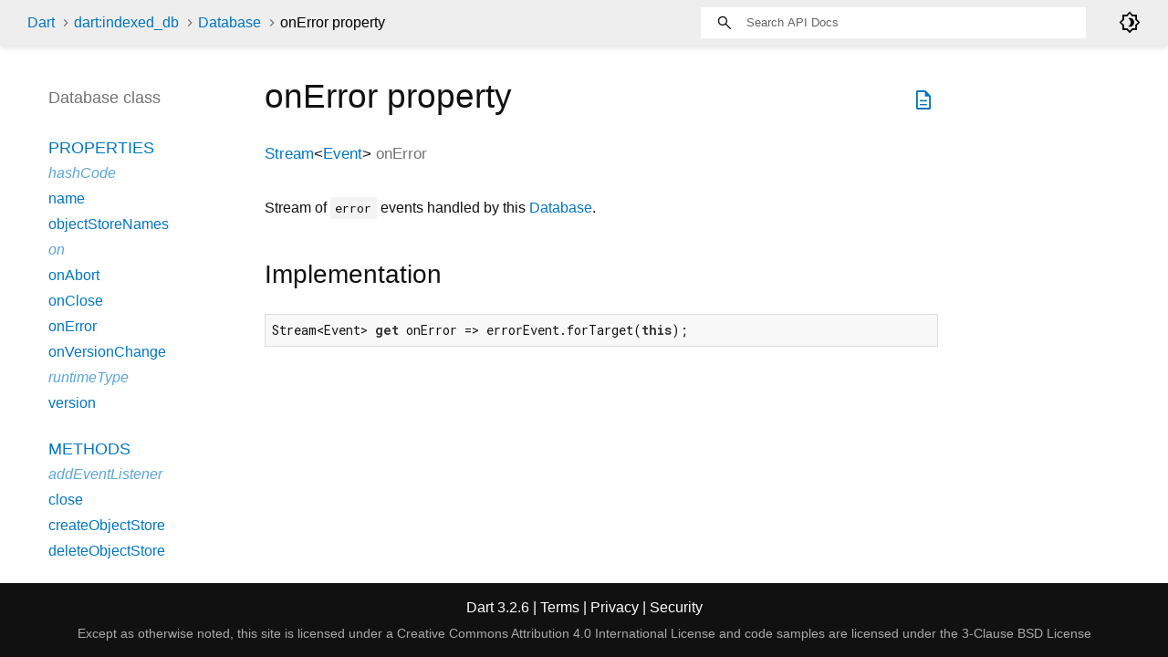

--- FILE ---
content_type: text/html
request_url: https://api.dart.dev/stable/3.2.6/dart-indexed_db/Database-class-sidebar.html
body_size: -114
content:
<ol>



        <li class="section-title">
          <a href="dart-indexed_db/Database-class.html#instance-properties">Properties</a>
        </li>
          <li class="inherited"><a href="dart-core/Object/hashCode.html">hashCode</a></li>
          <li><a href="dart-indexed_db/Database/name.html">name</a></li>
          <li><a href="dart-indexed_db/Database/objectStoreNames.html">objectStoreNames</a></li>
          <li class="inherited"><a href="dart-html/EventTarget/on.html">on</a></li>
          <li><a href="dart-indexed_db/Database/onAbort.html">onAbort</a></li>
          <li><a href="dart-indexed_db/Database/onClose.html">onClose</a></li>
          <li><a href="dart-indexed_db/Database/onError.html">onError</a></li>
          <li><a href="dart-indexed_db/Database/onVersionChange.html">onVersionChange</a></li>
          <li class="inherited"><a href="dart-core/Object/runtimeType.html">runtimeType</a></li>
          <li><a href="dart-indexed_db/Database/version.html">version</a></li>

        <li class="section-title"><a href="dart-indexed_db/Database-class.html#instance-methods">Methods</a></li>
          <li class="inherited"><a href="dart-html/EventTarget/addEventListener.html">addEventListener</a></li>
          <li><a href="dart-indexed_db/Database/close.html">close</a></li>
          <li><a href="dart-indexed_db/Database/createObjectStore.html">createObjectStore</a></li>
          <li><a href="dart-indexed_db/Database/deleteObjectStore.html">deleteObjectStore</a></li>
          <li class="inherited"><a href="dart-html/EventTarget/dispatchEvent.html">dispatchEvent</a></li>
          <li class="inherited"><a href="dart-core/Object/noSuchMethod.html">noSuchMethod</a></li>
          <li class="inherited"><a href="dart-html/EventTarget/removeEventListener.html">removeEventListener</a></li>
          <li class="inherited"><a href="dart-core/Object/toString.html">toString</a></li>
          <li><a href="dart-indexed_db/Database/transaction.html">transaction</a></li>
          <li><a href="dart-indexed_db/Database/transactionList.html">transactionList</a></li>
          <li><a href="dart-indexed_db/Database/transactionStore.html">transactionStore</a></li>
          <li><a href="dart-indexed_db/Database/transactionStores.html">transactionStores</a></li>

        <li class="section-title inherited"><a href="dart-indexed_db/Database-class.html#operators">Operators</a></li>
          <li class="inherited"><a href="dart-core/Object/operator_equals.html">operator ==</a></li>




        <li class="section-title"><a href="dart-indexed_db/Database-class.html#constants">Constants</a></li>
          <li><a href="dart-indexed_db/Database/abortEvent-constant.html">abortEvent</a></li>
          <li><a href="dart-indexed_db/Database/closeEvent-constant.html">closeEvent</a></li>
          <li><a href="dart-indexed_db/Database/errorEvent-constant.html">errorEvent</a></li>
          <li><a href="dart-indexed_db/Database/versionChangeEvent-constant.html">versionChangeEvent</a></li>
</ol>


--- FILE ---
content_type: text/javascript
request_url: https://api.dart.dev/stable/3.2.6/static-assets/docs.dart.js
body_size: 58047
content:
(function dartProgram(){function copyProperties(a,b){var s=Object.keys(a)
for(var r=0;r<s.length;r++){var q=s[r]
b[q]=a[q]}}function mixinPropertiesHard(a,b){var s=Object.keys(a)
for(var r=0;r<s.length;r++){var q=s[r]
if(!b.hasOwnProperty(q))b[q]=a[q]}}function mixinPropertiesEasy(a,b){Object.assign(b,a)}var z=function(){var s=function(){}
s.prototype={p:{}}
var r=new s()
if(!(Object.getPrototypeOf(r)&&Object.getPrototypeOf(r).p===s.prototype.p))return false
try{if(typeof navigator!="undefined"&&typeof navigator.userAgent=="string"&&navigator.userAgent.indexOf("Chrome/")>=0)return true
if(typeof version=="function"&&version.length==0){var q=version()
if(/^\d+\.\d+\.\d+\.\d+$/.test(q))return true}}catch(p){}return false}()
function inherit(a,b){a.prototype.constructor=a
a.prototype["$i"+a.name]=a
if(b!=null){if(z){Object.setPrototypeOf(a.prototype,b.prototype)
return}var s=Object.create(b.prototype)
copyProperties(a.prototype,s)
a.prototype=s}}function inheritMany(a,b){for(var s=0;s<b.length;s++)inherit(b[s],a)}function mixinEasy(a,b){mixinPropertiesEasy(b.prototype,a.prototype)
a.prototype.constructor=a}function mixinHard(a,b){mixinPropertiesHard(b.prototype,a.prototype)
a.prototype.constructor=a}function lazyOld(a,b,c,d){var s=a
a[b]=s
a[c]=function(){a[c]=function(){A.ns(b)}
var r
var q=d
try{if(a[b]===s){r=a[b]=q
r=a[b]=d()}else r=a[b]}finally{if(r===q)a[b]=null
a[c]=function(){return this[b]}}return r}}function lazy(a,b,c,d){var s=a
a[b]=s
a[c]=function(){if(a[b]===s)a[b]=d()
a[c]=function(){return this[b]}
return a[b]}}function lazyFinal(a,b,c,d){var s=a
a[b]=s
a[c]=function(){if(a[b]===s){var r=d()
if(a[b]!==s)A.nt(b)
a[b]=r}var q=a[b]
a[c]=function(){return q}
return q}}function makeConstList(a){a.immutable$list=Array
a.fixed$length=Array
return a}function convertToFastObject(a){function t(){}t.prototype=a
new t()
return a}function convertAllToFastObject(a){for(var s=0;s<a.length;++s)convertToFastObject(a[s])}var y=0
function instanceTearOffGetter(a,b){var s=null
return a?function(c){if(s===null)s=A.iW(b)
return new s(c,this)}:function(){if(s===null)s=A.iW(b)
return new s(this,null)}}function staticTearOffGetter(a){var s=null
return function(){if(s===null)s=A.iW(a).prototype
return s}}var x=0
function tearOffParameters(a,b,c,d,e,f,g,h,i,j){if(typeof h=="number")h+=x
return{co:a,iS:b,iI:c,rC:d,dV:e,cs:f,fs:g,fT:h,aI:i||0,nDA:j}}function installStaticTearOff(a,b,c,d,e,f,g,h){var s=tearOffParameters(a,true,false,c,d,e,f,g,h,false)
var r=staticTearOffGetter(s)
a[b]=r}function installInstanceTearOff(a,b,c,d,e,f,g,h,i,j){c=!!c
var s=tearOffParameters(a,false,c,d,e,f,g,h,i,!!j)
var r=instanceTearOffGetter(c,s)
a[b]=r}function setOrUpdateInterceptorsByTag(a){var s=v.interceptorsByTag
if(!s){v.interceptorsByTag=a
return}copyProperties(a,s)}function setOrUpdateLeafTags(a){var s=v.leafTags
if(!s){v.leafTags=a
return}copyProperties(a,s)}function updateTypes(a){var s=v.types
var r=s.length
s.push.apply(s,a)
return r}function updateHolder(a,b){copyProperties(b,a)
return a}var hunkHelpers=function(){var s=function(a,b,c,d,e){return function(f,g,h,i){return installInstanceTearOff(f,g,a,b,c,d,[h],i,e,false)}},r=function(a,b,c,d){return function(e,f,g,h){return installStaticTearOff(e,f,a,b,c,[g],h,d)}}
return{inherit:inherit,inheritMany:inheritMany,mixin:mixinEasy,mixinHard:mixinHard,installStaticTearOff:installStaticTearOff,installInstanceTearOff:installInstanceTearOff,_instance_0u:s(0,0,null,["$0"],0),_instance_1u:s(0,1,null,["$1"],0),_instance_2u:s(0,2,null,["$2"],0),_instance_0i:s(1,0,null,["$0"],0),_instance_1i:s(1,1,null,["$1"],0),_instance_2i:s(1,2,null,["$2"],0),_static_0:r(0,null,["$0"],0),_static_1:r(1,null,["$1"],0),_static_2:r(2,null,["$2"],0),makeConstList:makeConstList,lazy:lazy,lazyFinal:lazyFinal,lazyOld:lazyOld,updateHolder:updateHolder,convertToFastObject:convertToFastObject,updateTypes:updateTypes,setOrUpdateInterceptorsByTag:setOrUpdateInterceptorsByTag,setOrUpdateLeafTags:setOrUpdateLeafTags}}()
function initializeDeferredHunk(a){x=v.types.length
a(hunkHelpers,v,w,$)}var J={
j_(a,b,c,d){return{i:a,p:b,e:c,x:d}},
i8(a){var s,r,q,p,o,n=a[v.dispatchPropertyName]
if(n==null)if($.iY==null){A.ne()
n=a[v.dispatchPropertyName]}if(n!=null){s=n.p
if(!1===s)return n.i
if(!0===s)return a
r=Object.getPrototypeOf(a)
if(s===r)return n.i
if(n.e===r)throw A.b(A.jy("Return interceptor for "+A.p(s(a,n))))}q=a.constructor
if(q==null)p=null
else{o=$.ht
if(o==null)o=$.ht=v.getIsolateTag("_$dart_js")
p=q[o]}if(p!=null)return p
p=A.nk(a)
if(p!=null)return p
if(typeof a=="function")return B.N
s=Object.getPrototypeOf(a)
if(s==null)return B.x
if(s===Object.prototype)return B.x
if(typeof q=="function"){o=$.ht
if(o==null)o=$.ht=v.getIsolateTag("_$dart_js")
Object.defineProperty(q,o,{value:B.m,enumerable:false,writable:true,configurable:true})
return B.m}return B.m},
lc(a,b){if(a<0||a>4294967295)throw A.b(A.V(a,0,4294967295,"length",null))
return J.le(new Array(a),b)},
ld(a,b){if(a<0)throw A.b(A.aE("Length must be a non-negative integer: "+a,null))
return A.n(new Array(a),b.k("B<0>"))},
jh(a,b){if(a<0)throw A.b(A.aE("Length must be a non-negative integer: "+a,null))
return A.n(new Array(a),b.k("B<0>"))},
le(a,b){return J.ix(A.n(a,b.k("B<0>")))},
ix(a){a.fixed$length=Array
return a},
lf(a,b){return J.kL(a,b)},
ji(a){if(a<256)switch(a){case 9:case 10:case 11:case 12:case 13:case 32:case 133:case 160:return!0
default:return!1}switch(a){case 5760:case 8192:case 8193:case 8194:case 8195:case 8196:case 8197:case 8198:case 8199:case 8200:case 8201:case 8202:case 8232:case 8233:case 8239:case 8287:case 12288:case 65279:return!0
default:return!1}},
lg(a,b){var s,r
for(s=a.length;b<s;){r=a.charCodeAt(b)
if(r!==32&&r!==13&&!J.ji(r))break;++b}return b},
lh(a,b){var s,r
for(;b>0;b=s){s=b-1
r=a.charCodeAt(s)
if(r!==32&&r!==13&&!J.ji(r))break}return b},
bd(a){if(typeof a=="number"){if(Math.floor(a)==a)return J.bQ.prototype
return J.dd.prototype}if(typeof a=="string")return J.aL.prototype
if(a==null)return J.bR.prototype
if(typeof a=="boolean")return J.dc.prototype
if(Array.isArray(a))return J.B.prototype
if(typeof a!="object"){if(typeof a=="function")return J.al.prototype
if(typeof a=="symbol")return J.bm.prototype
if(typeof a=="bigint")return J.bl.prototype
return a}if(a instanceof A.t)return a
return J.i8(a)},
cC(a){if(typeof a=="string")return J.aL.prototype
if(a==null)return a
if(Array.isArray(a))return J.B.prototype
if(typeof a!="object"){if(typeof a=="function")return J.al.prototype
if(typeof a=="symbol")return J.bm.prototype
if(typeof a=="bigint")return J.bl.prototype
return a}if(a instanceof A.t)return a
return J.i8(a)},
fg(a){if(a==null)return a
if(Array.isArray(a))return J.B.prototype
if(typeof a!="object"){if(typeof a=="function")return J.al.prototype
if(typeof a=="symbol")return J.bm.prototype
if(typeof a=="bigint")return J.bl.prototype
return a}if(a instanceof A.t)return a
return J.i8(a)},
n4(a){if(typeof a=="number")return J.bk.prototype
if(typeof a=="string")return J.aL.prototype
if(a==null)return a
if(!(a instanceof A.t))return J.b7.prototype
return a},
kf(a){if(typeof a=="string")return J.aL.prototype
if(a==null)return a
if(!(a instanceof A.t))return J.b7.prototype
return a},
L(a){if(a==null)return a
if(typeof a!="object"){if(typeof a=="function")return J.al.prototype
if(typeof a=="symbol")return J.bm.prototype
if(typeof a=="bigint")return J.bl.prototype
return a}if(a instanceof A.t)return a
return J.i8(a)},
bE(a,b){if(a==null)return b==null
if(typeof a!="object")return b!=null&&a===b
return J.bd(a).K(a,b)},
ir(a,b){if(typeof b==="number")if(Array.isArray(a)||typeof a=="string"||A.ki(a,a[v.dispatchPropertyName]))if(b>>>0===b&&b<a.length)return a[b]
return J.cC(a).i(a,b)},
fi(a,b,c){if(typeof b==="number")if((Array.isArray(a)||A.ki(a,a[v.dispatchPropertyName]))&&!a.immutable$list&&b>>>0===b&&b<a.length)return a[b]=c
return J.fg(a).l(a,b,c)},
kH(a){return J.L(a).bX(a)},
kI(a,b,c){return J.L(a).c9(a,b,c)},
j2(a,b,c){return J.L(a).L(a,b,c)},
kJ(a,b,c,d){return J.L(a).bg(a,b,c,d)},
kK(a,b){return J.fg(a).ai(a,b)},
kL(a,b){return J.n4(a).bk(a,b)},
cH(a,b){return J.fg(a).p(a,b)},
kM(a,b){return J.fg(a).v(a,b)},
kN(a){return J.L(a).gcl(a)},
a1(a){return J.L(a).gP(a)},
aj(a){return J.bd(a).gt(a)},
kO(a){return J.L(a).gI(a)},
a2(a){return J.fg(a).gA(a)},
aW(a){return J.cC(a).gh(a)},
kP(a){return J.bd(a).gC(a)},
j3(a){return J.L(a).cK(a)},
kQ(a,b){return J.L(a).bz(a,b)},
j4(a,b){return J.L(a).sI(a,b)},
j5(a,b,c){return J.L(a).ab(a,b,c)},
kR(a){return J.kf(a).cT(a)},
aD(a){return J.bd(a).j(a)},
j6(a){return J.kf(a).cU(a)},
bj:function bj(){},
dc:function dc(){},
bR:function bR(){},
a:function a(){},
aM:function aM(){},
dA:function dA(){},
b7:function b7(){},
al:function al(){},
bl:function bl(){},
bm:function bm(){},
B:function B(a){this.$ti=a},
fF:function fF(a){this.$ti=a},
bf:function bf(a,b){var _=this
_.a=a
_.b=b
_.c=0
_.d=null},
bk:function bk(){},
bQ:function bQ(){},
dd:function dd(){},
aL:function aL(){}},A={iy:function iy(){},
kU(a,b,c){if(b.k("f<0>").b(a))return new A.c9(a,b.k("@<0>").G(c).k("c9<1,2>"))
return new A.aY(a,b.k("@<0>").G(c).k("aY<1,2>"))},
i9(a){var s,r=a^48
if(r<=9)return r
s=a|32
if(97<=s&&s<=102)return s-87
return-1},
aO(a,b){a=a+b&536870911
a=a+((a&524287)<<10)&536870911
return a^a>>>6},
iF(a){a=a+((a&67108863)<<3)&536870911
a^=a>>>11
return a+((a&16383)<<15)&536870911},
fe(a,b,c){return a},
iZ(a){var s,r
for(s=$.be.length,r=0;r<s;++r)if(a===$.be[r])return!0
return!1},
lj(a,b,c,d){if(t.O.b(a))return new A.bK(a,b,c.k("@<0>").G(d).k("bK<1,2>"))
return new A.ao(a,b,c.k("@<0>").G(d).k("ao<1,2>"))},
iv(){return new A.br("No element")},
la(){return new A.br("Too many elements")},
aP:function aP(){},
cS:function cS(a,b){this.a=a
this.$ti=b},
aY:function aY(a,b){this.a=a
this.$ti=b},
c9:function c9(a,b){this.a=a
this.$ti=b},
c6:function c6(){},
ak:function ak(a,b){this.a=a
this.$ti=b},
bS:function bS(a){this.a=a},
cV:function cV(a){this.a=a},
fU:function fU(){},
f:function f(){},
a7:function a7(){},
bU:function bU(a,b){var _=this
_.a=a
_.b=b
_.c=0
_.d=null},
ao:function ao(a,b,c){this.a=a
this.b=b
this.$ti=c},
bK:function bK(a,b,c){this.a=a
this.b=b
this.$ti=c},
bW:function bW(a,b){this.a=null
this.b=a
this.c=b},
ap:function ap(a,b,c){this.a=a
this.b=b
this.$ti=c},
ax:function ax(a,b,c){this.a=a
this.b=b
this.$ti=c},
e3:function e3(a,b){this.a=a
this.b=b},
bN:function bN(){},
dY:function dY(){},
bt:function bt(){},
cy:function cy(){},
l_(){throw A.b(A.r("Cannot modify unmodifiable Map"))},
ko(a){var s=v.mangledGlobalNames[a]
if(s!=null)return s
return"minified:"+a},
ki(a,b){var s
if(b!=null){s=b.x
if(s!=null)return s}return t.G.b(a)},
p(a){var s
if(typeof a=="string")return a
if(typeof a=="number"){if(a!==0)return""+a}else if(!0===a)return"true"
else if(!1===a)return"false"
else if(a==null)return"null"
s=J.aD(a)
return s},
dD(a){var s,r=$.jp
if(r==null)r=$.jp=Symbol("identityHashCode")
s=a[r]
if(s==null){s=Math.random()*0x3fffffff|0
a[r]=s}return s},
jq(a,b){var s,r,q,p,o,n=null,m=/^\s*[+-]?((0x[a-f0-9]+)|(\d+)|([a-z0-9]+))\s*$/i.exec(a)
if(m==null)return n
s=m[3]
if(b==null){if(s!=null)return parseInt(a,10)
if(m[2]!=null)return parseInt(a,16)
return n}if(b<2||b>36)throw A.b(A.V(b,2,36,"radix",n))
if(b===10&&s!=null)return parseInt(a,10)
if(b<10||s==null){r=b<=10?47+b:86+b
q=m[1]
for(p=q.length,o=0;o<p;++o)if((q.charCodeAt(o)|32)>r)return n}return parseInt(a,b)},
fS(a){return A.ll(a)},
ll(a){var s,r,q,p
if(a instanceof A.t)return A.T(A.bD(a),null)
s=J.bd(a)
if(s===B.M||s===B.O||t.o.b(a)){r=B.p(a)
if(r!=="Object"&&r!=="")return r
q=a.constructor
if(typeof q=="function"){p=q.name
if(typeof p=="string"&&p!=="Object"&&p!=="")return p}}return A.T(A.bD(a),null)},
jr(a){if(a==null||typeof a=="number"||A.i2(a))return J.aD(a)
if(typeof a=="string")return JSON.stringify(a)
if(a instanceof A.aG)return a.j(0)
if(a instanceof A.ci)return a.bd(!0)
return"Instance of '"+A.fS(a)+"'"},
lm(a,b,c){var s,r,q,p
if(c<=500&&b===0&&c===a.length)return String.fromCharCode.apply(null,a)
for(s=b,r="";s<c;s=q){q=s+500
p=q<c?q:c
r+=String.fromCharCode.apply(null,a.subarray(s,p))}return r},
ar(a){var s
if(0<=a){if(a<=65535)return String.fromCharCode(a)
if(a<=1114111){s=a-65536
return String.fromCharCode((B.d.ag(s,10)|55296)>>>0,s&1023|56320)}}throw A.b(A.V(a,0,1114111,null,null))},
iX(a,b){var s,r="index"
if(!A.k4(b))return new A.Z(!0,b,r,null)
s=J.aW(a)
if(b<0||b>=s)return A.E(b,s,a,r)
return A.ln(b,r)},
n1(a,b,c){if(a>c)return A.V(a,0,c,"start",null)
if(b!=null)if(b<a||b>c)return A.V(b,a,c,"end",null)
return new A.Z(!0,b,"end",null)},
mW(a){return new A.Z(!0,a,null,null)},
b(a){return A.kh(new Error(),a)},
kh(a,b){var s
if(b==null)b=new A.av()
a.dartException=b
s=A.nu
if("defineProperty" in Object){Object.defineProperty(a,"message",{get:s})
a.name=""}else a.toString=s
return a},
nu(){return J.aD(this.dartException)},
fh(a){throw A.b(a)},
kn(a,b){throw A.kh(b,a)},
cE(a){throw A.b(A.aH(a))},
aw(a){var s,r,q,p,o,n
a=A.no(a.replace(String({}),"$receiver$"))
s=a.match(/\\\$[a-zA-Z]+\\\$/g)
if(s==null)s=A.n([],t.s)
r=s.indexOf("\\$arguments\\$")
q=s.indexOf("\\$argumentsExpr\\$")
p=s.indexOf("\\$expr\\$")
o=s.indexOf("\\$method\\$")
n=s.indexOf("\\$receiver\\$")
return new A.fW(a.replace(new RegExp("\\\\\\$arguments\\\\\\$","g"),"((?:x|[^x])*)").replace(new RegExp("\\\\\\$argumentsExpr\\\\\\$","g"),"((?:x|[^x])*)").replace(new RegExp("\\\\\\$expr\\\\\\$","g"),"((?:x|[^x])*)").replace(new RegExp("\\\\\\$method\\\\\\$","g"),"((?:x|[^x])*)").replace(new RegExp("\\\\\\$receiver\\\\\\$","g"),"((?:x|[^x])*)"),r,q,p,o,n)},
fX(a){return function($expr$){var $argumentsExpr$="$arguments$"
try{$expr$.$method$($argumentsExpr$)}catch(s){return s.message}}(a)},
jx(a){return function($expr$){try{$expr$.$method$}catch(s){return s.message}}(a)},
iz(a,b){var s=b==null,r=s?null:b.method
return new A.de(a,r,s?null:b.receiver)},
ai(a){if(a==null)return new A.fR(a)
if(a instanceof A.bM)return A.aV(a,a.a)
if(typeof a!=="object")return a
if("dartException" in a)return A.aV(a,a.dartException)
return A.mT(a)},
aV(a,b){if(t.U.b(b))if(b.$thrownJsError==null)b.$thrownJsError=a
return b},
mT(a){var s,r,q,p,o,n,m,l,k,j,i,h,g
if(!("message" in a))return a
s=a.message
if("number" in a&&typeof a.number=="number"){r=a.number
q=r&65535
if((B.d.ag(r,16)&8191)===10)switch(q){case 438:return A.aV(a,A.iz(A.p(s)+" (Error "+q+")",null))
case 445:case 5007:A.p(s)
return A.aV(a,new A.c2())}}if(a instanceof TypeError){p=$.kr()
o=$.ks()
n=$.kt()
m=$.ku()
l=$.kx()
k=$.ky()
j=$.kw()
$.kv()
i=$.kA()
h=$.kz()
g=p.J(s)
if(g!=null)return A.aV(a,A.iz(s,g))
else{g=o.J(s)
if(g!=null){g.method="call"
return A.aV(a,A.iz(s,g))}else if(n.J(s)!=null||m.J(s)!=null||l.J(s)!=null||k.J(s)!=null||j.J(s)!=null||m.J(s)!=null||i.J(s)!=null||h.J(s)!=null)return A.aV(a,new A.c2())}return A.aV(a,new A.dX(typeof s=="string"?s:""))}if(a instanceof RangeError){if(typeof s=="string"&&s.indexOf("call stack")!==-1)return new A.c4()
s=function(b){try{return String(b)}catch(f){}return null}(a)
return A.aV(a,new A.Z(!1,null,null,typeof s=="string"?s.replace(/^RangeError:\s*/,""):s))}if(typeof InternalError=="function"&&a instanceof InternalError)if(typeof s=="string"&&s==="too much recursion")return new A.c4()
return a},
aU(a){var s
if(a instanceof A.bM)return a.b
if(a==null)return new A.cn(a)
s=a.$cachedTrace
if(s!=null)return s
s=new A.cn(a)
if(typeof a==="object")a.$cachedTrace=s
return s},
kj(a){if(a==null)return J.aj(a)
if(typeof a=="object")return A.dD(a)
return J.aj(a)},
n3(a,b){var s,r,q,p=a.length
for(s=0;s<p;s=q){r=s+1
q=r+1
b.l(0,a[s],a[r])}return b},
mw(a,b,c,d,e,f){switch(b){case 0:return a.$0()
case 1:return a.$1(c)
case 2:return a.$2(c,d)
case 3:return a.$3(c,d,e)
case 4:return a.$4(c,d,e,f)}throw A.b(new A.hg("Unsupported number of arguments for wrapped closure"))},
bb(a,b){var s
if(a==null)return null
s=a.$identity
if(!!s)return s
s=A.n_(a,b)
a.$identity=s
return s},
n_(a,b){var s
switch(b){case 0:s=a.$0
break
case 1:s=a.$1
break
case 2:s=a.$2
break
case 3:s=a.$3
break
case 4:s=a.$4
break
default:s=null}if(s!=null)return s.bind(a)
return function(c,d,e){return function(f,g,h,i){return e(c,d,f,g,h,i)}}(a,b,A.mw)},
kZ(a2){var s,r,q,p,o,n,m,l,k,j,i=a2.co,h=a2.iS,g=a2.iI,f=a2.nDA,e=a2.aI,d=a2.fs,c=a2.cs,b=d[0],a=c[0],a0=i[b],a1=a2.fT
a1.toString
s=h?Object.create(new A.dK().constructor.prototype):Object.create(new A.bh(null,null).constructor.prototype)
s.$initialize=s.constructor
if(h)r=function static_tear_off(){this.$initialize()}
else r=function tear_off(a3,a4){this.$initialize(a3,a4)}
s.constructor=r
r.prototype=s
s.$_name=b
s.$_target=a0
q=!h
if(q)p=A.jd(b,a0,g,f)
else{s.$static_name=b
p=a0}s.$S=A.kV(a1,h,g)
s[a]=p
for(o=p,n=1;n<d.length;++n){m=d[n]
if(typeof m=="string"){l=i[m]
k=m
m=l}else k=""
j=c[n]
if(j!=null){if(q)m=A.jd(k,m,g,f)
s[j]=m}if(n===e)o=m}s.$C=o
s.$R=a2.rC
s.$D=a2.dV
return r},
kV(a,b,c){if(typeof a=="number")return a
if(typeof a=="string"){if(b)throw A.b("Cannot compute signature for static tearoff.")
return function(d,e){return function(){return e(this,d)}}(a,A.kS)}throw A.b("Error in functionType of tearoff")},
kW(a,b,c,d){var s=A.jc
switch(b?-1:a){case 0:return function(e,f){return function(){return f(this)[e]()}}(c,s)
case 1:return function(e,f){return function(g){return f(this)[e](g)}}(c,s)
case 2:return function(e,f){return function(g,h){return f(this)[e](g,h)}}(c,s)
case 3:return function(e,f){return function(g,h,i){return f(this)[e](g,h,i)}}(c,s)
case 4:return function(e,f){return function(g,h,i,j){return f(this)[e](g,h,i,j)}}(c,s)
case 5:return function(e,f){return function(g,h,i,j,k){return f(this)[e](g,h,i,j,k)}}(c,s)
default:return function(e,f){return function(){return e.apply(f(this),arguments)}}(d,s)}},
jd(a,b,c,d){var s,r
if(c)return A.kY(a,b,d)
s=b.length
r=A.kW(s,d,a,b)
return r},
kX(a,b,c,d){var s=A.jc,r=A.kT
switch(b?-1:a){case 0:throw A.b(new A.dF("Intercepted function with no arguments."))
case 1:return function(e,f,g){return function(){return f(this)[e](g(this))}}(c,r,s)
case 2:return function(e,f,g){return function(h){return f(this)[e](g(this),h)}}(c,r,s)
case 3:return function(e,f,g){return function(h,i){return f(this)[e](g(this),h,i)}}(c,r,s)
case 4:return function(e,f,g){return function(h,i,j){return f(this)[e](g(this),h,i,j)}}(c,r,s)
case 5:return function(e,f,g){return function(h,i,j,k){return f(this)[e](g(this),h,i,j,k)}}(c,r,s)
case 6:return function(e,f,g){return function(h,i,j,k,l){return f(this)[e](g(this),h,i,j,k,l)}}(c,r,s)
default:return function(e,f,g){return function(){var q=[g(this)]
Array.prototype.push.apply(q,arguments)
return e.apply(f(this),q)}}(d,r,s)}},
kY(a,b,c){var s,r
if($.ja==null)$.ja=A.j9("interceptor")
if($.jb==null)$.jb=A.j9("receiver")
s=b.length
r=A.kX(s,c,a,b)
return r},
iW(a){return A.kZ(a)},
kS(a,b){return A.cu(v.typeUniverse,A.bD(a.a),b)},
jc(a){return a.a},
kT(a){return a.b},
j9(a){var s,r,q,p=new A.bh("receiver","interceptor"),o=J.ix(Object.getOwnPropertyNames(p))
for(s=o.length,r=0;r<s;++r){q=o[r]
if(p[q]===a)return q}throw A.b(A.aE("Field name "+a+" not found.",null))},
ns(a){throw A.b(new A.ea(a))},
n5(a){return v.getIsolateTag(a)},
oz(a,b,c){Object.defineProperty(a,b,{value:c,enumerable:false,writable:true,configurable:true})},
nk(a){var s,r,q,p,o,n=$.kg.$1(a),m=$.i7[n]
if(m!=null){Object.defineProperty(a,v.dispatchPropertyName,{value:m,enumerable:false,writable:true,configurable:true})
return m.i}s=$.il[n]
if(s!=null)return s
r=v.interceptorsByTag[n]
if(r==null){q=$.kc.$2(a,n)
if(q!=null){m=$.i7[q]
if(m!=null){Object.defineProperty(a,v.dispatchPropertyName,{value:m,enumerable:false,writable:true,configurable:true})
return m.i}s=$.il[q]
if(s!=null)return s
r=v.interceptorsByTag[q]
n=q}}if(r==null)return null
s=r.prototype
p=n[0]
if(p==="!"){m=A.im(s)
$.i7[n]=m
Object.defineProperty(a,v.dispatchPropertyName,{value:m,enumerable:false,writable:true,configurable:true})
return m.i}if(p==="~"){$.il[n]=s
return s}if(p==="-"){o=A.im(s)
Object.defineProperty(Object.getPrototypeOf(a),v.dispatchPropertyName,{value:o,enumerable:false,writable:true,configurable:true})
return o.i}if(p==="+")return A.kk(a,s)
if(p==="*")throw A.b(A.jy(n))
if(v.leafTags[n]===true){o=A.im(s)
Object.defineProperty(Object.getPrototypeOf(a),v.dispatchPropertyName,{value:o,enumerable:false,writable:true,configurable:true})
return o.i}else return A.kk(a,s)},
kk(a,b){var s=Object.getPrototypeOf(a)
Object.defineProperty(s,v.dispatchPropertyName,{value:J.j_(b,s,null,null),enumerable:false,writable:true,configurable:true})
return b},
im(a){return J.j_(a,!1,null,!!a.$io)},
nm(a,b,c){var s=b.prototype
if(v.leafTags[a]===true)return A.im(s)
else return J.j_(s,c,null,null)},
ne(){if(!0===$.iY)return
$.iY=!0
A.nf()},
nf(){var s,r,q,p,o,n,m,l
$.i7=Object.create(null)
$.il=Object.create(null)
A.nd()
s=v.interceptorsByTag
r=Object.getOwnPropertyNames(s)
if(typeof window!="undefined"){window
q=function(){}
for(p=0;p<r.length;++p){o=r[p]
n=$.km.$1(o)
if(n!=null){m=A.nm(o,s[o],n)
if(m!=null){Object.defineProperty(n,v.dispatchPropertyName,{value:m,enumerable:false,writable:true,configurable:true})
q.prototype=n}}}}for(p=0;p<r.length;++p){o=r[p]
if(/^[A-Za-z_]/.test(o)){l=s[o]
s["!"+o]=l
s["~"+o]=l
s["-"+o]=l
s["+"+o]=l
s["*"+o]=l}}},
nd(){var s,r,q,p,o,n,m=B.A()
m=A.bC(B.B,A.bC(B.C,A.bC(B.q,A.bC(B.q,A.bC(B.D,A.bC(B.E,A.bC(B.F(B.p),m)))))))
if(typeof dartNativeDispatchHooksTransformer!="undefined"){s=dartNativeDispatchHooksTransformer
if(typeof s=="function")s=[s]
if(Array.isArray(s))for(r=0;r<s.length;++r){q=s[r]
if(typeof q=="function")m=q(m)||m}}p=m.getTag
o=m.getUnknownTag
n=m.prototypeForTag
$.kg=new A.ia(p)
$.kc=new A.ib(o)
$.km=new A.ic(n)},
bC(a,b){return a(b)||b},
n0(a,b){var s=b.length,r=v.rttc[""+s+";"+a]
if(r==null)return null
if(s===0)return r
if(s===r.length)return r.apply(null,b)
return r(b)},
jj(a,b,c,d,e,f){var s=b?"m":"",r=c?"":"i",q=d?"u":"",p=e?"s":"",o=f?"g":"",n=function(g,h){try{return new RegExp(g,h)}catch(m){return m}}(a,s+r+q+p+o)
if(n instanceof RegExp)return n
throw A.b(A.N("Illegal RegExp pattern ("+String(n)+")",a,null))},
j0(a,b,c){var s=a.indexOf(b,c)
return s>=0},
no(a){if(/[[\]{}()*+?.\\^$|]/.test(a))return a.replace(/[[\]{}()*+?.\\^$|]/g,"\\$&")
return a},
kb(a){return a},
nr(a,b,c,d){var s,r,q,p=new A.h7(b,a,0),o=t.F,n=0,m=""
for(;p.n();){s=p.d
if(s==null)s=o.a(s)
r=s.b
q=r.index
m=m+A.p(A.kb(B.a.m(a,n,q)))+A.p(c.$1(s))
n=q+r[0].length}p=m+A.p(A.kb(B.a.M(a,n)))
return p.charCodeAt(0)==0?p:p},
eG:function eG(a,b){this.a=a
this.b=b},
bG:function bG(){},
bH:function bH(a,b,c){this.a=a
this.b=b
this.$ti=c},
fW:function fW(a,b,c,d,e,f){var _=this
_.a=a
_.b=b
_.c=c
_.d=d
_.e=e
_.f=f},
c2:function c2(){},
de:function de(a,b,c){this.a=a
this.b=b
this.c=c},
dX:function dX(a){this.a=a},
fR:function fR(a){this.a=a},
bM:function bM(a,b){this.a=a
this.b=b},
cn:function cn(a){this.a=a
this.b=null},
aG:function aG(){},
cT:function cT(){},
cU:function cU(){},
dP:function dP(){},
dK:function dK(){},
bh:function bh(a,b){this.a=a
this.b=b},
ea:function ea(a){this.a=a},
dF:function dF(a){this.a=a},
b2:function b2(a){var _=this
_.a=0
_.f=_.e=_.d=_.c=_.b=null
_.r=0
_.$ti=a},
fG:function fG(a){this.a=a},
fJ:function fJ(a,b){var _=this
_.a=a
_.b=b
_.d=_.c=null},
an:function an(a,b){this.a=a
this.$ti=b},
dg:function dg(a,b){var _=this
_.a=a
_.b=b
_.d=_.c=null},
ia:function ia(a){this.a=a},
ib:function ib(a){this.a=a},
ic:function ic(a){this.a=a},
ci:function ci(){},
eF:function eF(){},
fE:function fE(a,b){var _=this
_.a=a
_.b=b
_.d=_.c=null},
eu:function eu(a){this.b=a},
h7:function h7(a,b,c){var _=this
_.a=a
_.b=b
_.c=c
_.d=null},
mn(a){return a},
lk(a){return new Int8Array(a)},
aA(a,b,c){if(a>>>0!==a||a>=c)throw A.b(A.iX(b,a))},
mk(a,b,c){var s
if(!(a>>>0!==a))s=b>>>0!==b||a>b||b>c
else s=!0
if(s)throw A.b(A.n1(a,b,c))
return b},
dn:function dn(){},
bZ:function bZ(){},
dp:function dp(){},
bo:function bo(){},
bX:function bX(){},
bY:function bY(){},
dq:function dq(){},
dr:function dr(){},
ds:function ds(){},
dt:function dt(){},
du:function du(){},
dv:function dv(){},
dw:function dw(){},
c_:function c_(){},
c0:function c0(){},
ce:function ce(){},
cf:function cf(){},
cg:function cg(){},
ch:function ch(){},
jt(a,b){var s=b.c
return s==null?b.c=A.iK(a,b.y,!0):s},
iE(a,b){var s=b.c
return s==null?b.c=A.cs(a,"aJ",[b.y]):s},
lp(a){var s=a.d
if(s!=null)return s
return a.d=new Map()},
ju(a){var s=a.x
if(s===6||s===7||s===8)return A.ju(a.y)
return s===12||s===13},
lo(a){return a.at},
ff(a){return A.f0(v.typeUniverse,a,!1)},
aS(a,b,a0,a1){var s,r,q,p,o,n,m,l,k,j,i,h,g,f,e,d,c=b.x
switch(c){case 5:case 1:case 2:case 3:case 4:return b
case 6:s=b.y
r=A.aS(a,s,a0,a1)
if(r===s)return b
return A.jP(a,r,!0)
case 7:s=b.y
r=A.aS(a,s,a0,a1)
if(r===s)return b
return A.iK(a,r,!0)
case 8:s=b.y
r=A.aS(a,s,a0,a1)
if(r===s)return b
return A.jO(a,r,!0)
case 9:q=b.z
p=A.cB(a,q,a0,a1)
if(p===q)return b
return A.cs(a,b.y,p)
case 10:o=b.y
n=A.aS(a,o,a0,a1)
m=b.z
l=A.cB(a,m,a0,a1)
if(n===o&&l===m)return b
return A.iI(a,n,l)
case 12:k=b.y
j=A.aS(a,k,a0,a1)
i=b.z
h=A.mQ(a,i,a0,a1)
if(j===k&&h===i)return b
return A.jN(a,j,h)
case 13:g=b.z
a1+=g.length
f=A.cB(a,g,a0,a1)
o=b.y
n=A.aS(a,o,a0,a1)
if(f===g&&n===o)return b
return A.iJ(a,n,f,!0)
case 14:e=b.y
if(e<a1)return b
d=a0[e-a1]
if(d==null)return b
return d
default:throw A.b(A.cM("Attempted to substitute unexpected RTI kind "+c))}},
cB(a,b,c,d){var s,r,q,p,o=b.length,n=A.hQ(o)
for(s=!1,r=0;r<o;++r){q=b[r]
p=A.aS(a,q,c,d)
if(p!==q)s=!0
n[r]=p}return s?n:b},
mR(a,b,c,d){var s,r,q,p,o,n,m=b.length,l=A.hQ(m)
for(s=!1,r=0;r<m;r+=3){q=b[r]
p=b[r+1]
o=b[r+2]
n=A.aS(a,o,c,d)
if(n!==o)s=!0
l.splice(r,3,q,p,n)}return s?l:b},
mQ(a,b,c,d){var s,r=b.a,q=A.cB(a,r,c,d),p=b.b,o=A.cB(a,p,c,d),n=b.c,m=A.mR(a,n,c,d)
if(q===r&&o===p&&m===n)return b
s=new A.el()
s.a=q
s.b=o
s.c=m
return s},
n(a,b){a[v.arrayRti]=b
return a},
ke(a){var s,r=a.$S
if(r!=null){if(typeof r=="number")return A.n7(r)
s=a.$S()
return s}return null},
nh(a,b){var s
if(A.ju(b))if(a instanceof A.aG){s=A.ke(a)
if(s!=null)return s}return A.bD(a)},
bD(a){if(a instanceof A.t)return A.J(a)
if(Array.isArray(a))return A.bz(a)
return A.iS(J.bd(a))},
bz(a){var s=a[v.arrayRti],r=t.b
if(s==null)return r
if(s.constructor!==r.constructor)return r
return s},
J(a){var s=a.$ti
return s!=null?s:A.iS(a)},
iS(a){var s=a.constructor,r=s.$ccache
if(r!=null)return r
return A.mu(a,s)},
mu(a,b){var s=a instanceof A.aG?Object.getPrototypeOf(Object.getPrototypeOf(a)).constructor:b,r=A.lW(v.typeUniverse,s.name)
b.$ccache=r
return r},
n7(a){var s,r=v.types,q=r[a]
if(typeof q=="string"){s=A.f0(v.typeUniverse,q,!1)
r[a]=s
return s}return q},
n6(a){return A.bc(A.J(a))},
iU(a){var s
if(a instanceof A.ci)return A.n2(a.$r,a.b5())
s=a instanceof A.aG?A.ke(a):null
if(s!=null)return s
if(t.m.b(a))return J.kP(a).a
if(Array.isArray(a))return A.bz(a)
return A.bD(a)},
bc(a){var s=a.w
return s==null?a.w=A.k0(a):s},
k0(a){var s,r,q=a.at,p=q.replace(/\*/g,"")
if(p===q)return a.w=new A.hL(a)
s=A.f0(v.typeUniverse,p,!0)
r=s.w
return r==null?s.w=A.k0(s):r},
n2(a,b){var s,r,q=b,p=q.length
if(p===0)return t.d
s=A.cu(v.typeUniverse,A.iU(q[0]),"@<0>")
for(r=1;r<p;++r)s=A.jQ(v.typeUniverse,s,A.iU(q[r]))
return A.cu(v.typeUniverse,s,a)},
a0(a){return A.bc(A.f0(v.typeUniverse,a,!1))},
mt(a){var s,r,q,p,o,n,m=this
if(m===t.K)return A.aB(m,a,A.mB)
if(!A.aC(m))if(!(m===t._))s=!1
else s=!0
else s=!0
if(s)return A.aB(m,a,A.mF)
s=m.x
if(s===7)return A.aB(m,a,A.mr)
if(s===1)return A.aB(m,a,A.k5)
r=s===6?m.y:m
q=r.x
if(q===8)return A.aB(m,a,A.mx)
if(r===t.S)p=A.k4
else if(r===t.i||r===t.H)p=A.mA
else if(r===t.N)p=A.mD
else p=r===t.y?A.i2:null
if(p!=null)return A.aB(m,a,p)
if(q===9){o=r.y
if(r.z.every(A.nj)){m.r="$i"+o
if(o==="j")return A.aB(m,a,A.mz)
return A.aB(m,a,A.mE)}}else if(q===11){n=A.n0(r.y,r.z)
return A.aB(m,a,n==null?A.k5:n)}return A.aB(m,a,A.mp)},
aB(a,b,c){a.b=c
return a.b(b)},
ms(a){var s,r=this,q=A.mo
if(!A.aC(r))if(!(r===t._))s=!1
else s=!0
else s=!0
if(s)q=A.me
else if(r===t.K)q=A.md
else{s=A.cD(r)
if(s)q=A.mq}r.a=q
return r.a(a)},
fd(a){var s,r=a.x
if(!A.aC(a))if(!(a===t._))if(!(a===t.A))if(r!==7)if(!(r===6&&A.fd(a.y)))s=r===8&&A.fd(a.y)||a===t.P||a===t.T
else s=!0
else s=!0
else s=!0
else s=!0
else s=!0
return s},
mp(a){var s=this
if(a==null)return A.fd(s)
return A.ni(v.typeUniverse,A.nh(a,s),s)},
mr(a){if(a==null)return!0
return this.y.b(a)},
mE(a){var s,r=this
if(a==null)return A.fd(r)
s=r.r
if(a instanceof A.t)return!!a[s]
return!!J.bd(a)[s]},
mz(a){var s,r=this
if(a==null)return A.fd(r)
if(typeof a!="object")return!1
if(Array.isArray(a))return!0
s=r.r
if(a instanceof A.t)return!!a[s]
return!!J.bd(a)[s]},
mo(a){var s,r=this
if(a==null){s=A.cD(r)
if(s)return a}else if(r.b(a))return a
A.k1(a,r)},
mq(a){var s=this
if(a==null)return a
else if(s.b(a))return a
A.k1(a,s)},
k1(a,b){throw A.b(A.lM(A.jD(a,A.T(b,null))))},
jD(a,b){return A.fs(a)+": type '"+A.T(A.iU(a),null)+"' is not a subtype of type '"+b+"'"},
lM(a){return new A.cq("TypeError: "+a)},
R(a,b){return new A.cq("TypeError: "+A.jD(a,b))},
mx(a){var s=this,r=s.x===6?s.y:s
return r.y.b(a)||A.iE(v.typeUniverse,r).b(a)},
mB(a){return a!=null},
md(a){if(a!=null)return a
throw A.b(A.R(a,"Object"))},
mF(a){return!0},
me(a){return a},
k5(a){return!1},
i2(a){return!0===a||!1===a},
ok(a){if(!0===a)return!0
if(!1===a)return!1
throw A.b(A.R(a,"bool"))},
om(a){if(!0===a)return!0
if(!1===a)return!1
if(a==null)return a
throw A.b(A.R(a,"bool"))},
ol(a){if(!0===a)return!0
if(!1===a)return!1
if(a==null)return a
throw A.b(A.R(a,"bool?"))},
on(a){if(typeof a=="number")return a
throw A.b(A.R(a,"double"))},
op(a){if(typeof a=="number")return a
if(a==null)return a
throw A.b(A.R(a,"double"))},
oo(a){if(typeof a=="number")return a
if(a==null)return a
throw A.b(A.R(a,"double?"))},
k4(a){return typeof a=="number"&&Math.floor(a)===a},
iQ(a){if(typeof a=="number"&&Math.floor(a)===a)return a
throw A.b(A.R(a,"int"))},
oq(a){if(typeof a=="number"&&Math.floor(a)===a)return a
if(a==null)return a
throw A.b(A.R(a,"int"))},
mc(a){if(typeof a=="number"&&Math.floor(a)===a)return a
if(a==null)return a
throw A.b(A.R(a,"int?"))},
mA(a){return typeof a=="number"},
or(a){if(typeof a=="number")return a
throw A.b(A.R(a,"num"))},
ot(a){if(typeof a=="number")return a
if(a==null)return a
throw A.b(A.R(a,"num"))},
os(a){if(typeof a=="number")return a
if(a==null)return a
throw A.b(A.R(a,"num?"))},
mD(a){return typeof a=="string"},
bA(a){if(typeof a=="string")return a
throw A.b(A.R(a,"String"))},
ov(a){if(typeof a=="string")return a
if(a==null)return a
throw A.b(A.R(a,"String"))},
ou(a){if(typeof a=="string")return a
if(a==null)return a
throw A.b(A.R(a,"String?"))},
k8(a,b){var s,r,q
for(s="",r="",q=0;q<a.length;++q,r=", ")s+=r+A.T(a[q],b)
return s},
mL(a,b){var s,r,q,p,o,n,m=a.y,l=a.z
if(""===m)return"("+A.k8(l,b)+")"
s=l.length
r=m.split(",")
q=r.length-s
for(p="(",o="",n=0;n<s;++n,o=", "){p+=o
if(q===0)p+="{"
p+=A.T(l[n],b)
if(q>=0)p+=" "+r[q];++q}return p+"})"},
k2(a3,a4,a5){var s,r,q,p,o,n,m,l,k,j,i,h,g,f,e,d,c,b,a,a0,a1,a2=", "
if(a5!=null){s=a5.length
if(a4==null){a4=A.n([],t.s)
r=null}else r=a4.length
q=a4.length
for(p=s;p>0;--p)a4.push("T"+(q+p))
for(o=t.X,n=t._,m="<",l="",p=0;p<s;++p,l=a2){m=B.a.bE(m+l,a4[a4.length-1-p])
k=a5[p]
j=k.x
if(!(j===2||j===3||j===4||j===5||k===o))if(!(k===n))i=!1
else i=!0
else i=!0
if(!i)m+=" extends "+A.T(k,a4)}m+=">"}else{m=""
r=null}o=a3.y
h=a3.z
g=h.a
f=g.length
e=h.b
d=e.length
c=h.c
b=c.length
a=A.T(o,a4)
for(a0="",a1="",p=0;p<f;++p,a1=a2)a0+=a1+A.T(g[p],a4)
if(d>0){a0+=a1+"["
for(a1="",p=0;p<d;++p,a1=a2)a0+=a1+A.T(e[p],a4)
a0+="]"}if(b>0){a0+=a1+"{"
for(a1="",p=0;p<b;p+=3,a1=a2){a0+=a1
if(c[p+1])a0+="required "
a0+=A.T(c[p+2],a4)+" "+c[p]}a0+="}"}if(r!=null){a4.toString
a4.length=r}return m+"("+a0+") => "+a},
T(a,b){var s,r,q,p,o,n,m=a.x
if(m===5)return"erased"
if(m===2)return"dynamic"
if(m===3)return"void"
if(m===1)return"Never"
if(m===4)return"any"
if(m===6){s=A.T(a.y,b)
return s}if(m===7){r=a.y
s=A.T(r,b)
q=r.x
return(q===12||q===13?"("+s+")":s)+"?"}if(m===8)return"FutureOr<"+A.T(a.y,b)+">"
if(m===9){p=A.mS(a.y)
o=a.z
return o.length>0?p+("<"+A.k8(o,b)+">"):p}if(m===11)return A.mL(a,b)
if(m===12)return A.k2(a,b,null)
if(m===13)return A.k2(a.y,b,a.z)
if(m===14){n=a.y
return b[b.length-1-n]}return"?"},
mS(a){var s=v.mangledGlobalNames[a]
if(s!=null)return s
return"minified:"+a},
lX(a,b){var s=a.tR[b]
for(;typeof s=="string";)s=a.tR[s]
return s},
lW(a,b){var s,r,q,p,o,n=a.eT,m=n[b]
if(m==null)return A.f0(a,b,!1)
else if(typeof m=="number"){s=m
r=A.ct(a,5,"#")
q=A.hQ(s)
for(p=0;p<s;++p)q[p]=r
o=A.cs(a,b,q)
n[b]=o
return o}else return m},
lV(a,b){return A.jY(a.tR,b)},
lU(a,b){return A.jY(a.eT,b)},
f0(a,b,c){var s,r=a.eC,q=r.get(b)
if(q!=null)return q
s=A.jK(A.jI(a,null,b,c))
r.set(b,s)
return s},
cu(a,b,c){var s,r,q=b.Q
if(q==null)q=b.Q=new Map()
s=q.get(c)
if(s!=null)return s
r=A.jK(A.jI(a,b,c,!0))
q.set(c,r)
return r},
jQ(a,b,c){var s,r,q,p=b.as
if(p==null)p=b.as=new Map()
s=c.at
r=p.get(s)
if(r!=null)return r
q=A.iI(a,b,c.x===10?c.z:[c])
p.set(s,q)
return q},
az(a,b){b.a=A.ms
b.b=A.mt
return b},
ct(a,b,c){var s,r,q=a.eC.get(c)
if(q!=null)return q
s=new A.W(null,null)
s.x=b
s.at=c
r=A.az(a,s)
a.eC.set(c,r)
return r},
jP(a,b,c){var s,r=b.at+"*",q=a.eC.get(r)
if(q!=null)return q
s=A.lR(a,b,r,c)
a.eC.set(r,s)
return s},
lR(a,b,c,d){var s,r,q
if(d){s=b.x
if(!A.aC(b))r=b===t.P||b===t.T||s===7||s===6
else r=!0
if(r)return b}q=new A.W(null,null)
q.x=6
q.y=b
q.at=c
return A.az(a,q)},
iK(a,b,c){var s,r=b.at+"?",q=a.eC.get(r)
if(q!=null)return q
s=A.lQ(a,b,r,c)
a.eC.set(r,s)
return s},
lQ(a,b,c,d){var s,r,q,p
if(d){s=b.x
if(!A.aC(b))if(!(b===t.P||b===t.T))if(s!==7)r=s===8&&A.cD(b.y)
else r=!0
else r=!0
else r=!0
if(r)return b
else if(s===1||b===t.A)return t.P
else if(s===6){q=b.y
if(q.x===8&&A.cD(q.y))return q
else return A.jt(a,b)}}p=new A.W(null,null)
p.x=7
p.y=b
p.at=c
return A.az(a,p)},
jO(a,b,c){var s,r=b.at+"/",q=a.eC.get(r)
if(q!=null)return q
s=A.lO(a,b,r,c)
a.eC.set(r,s)
return s},
lO(a,b,c,d){var s,r,q
if(d){s=b.x
if(!A.aC(b))if(!(b===t._))r=!1
else r=!0
else r=!0
if(r||b===t.K)return b
else if(s===1)return A.cs(a,"aJ",[b])
else if(b===t.P||b===t.T)return t.bc}q=new A.W(null,null)
q.x=8
q.y=b
q.at=c
return A.az(a,q)},
lS(a,b){var s,r,q=""+b+"^",p=a.eC.get(q)
if(p!=null)return p
s=new A.W(null,null)
s.x=14
s.y=b
s.at=q
r=A.az(a,s)
a.eC.set(q,r)
return r},
cr(a){var s,r,q,p=a.length
for(s="",r="",q=0;q<p;++q,r=",")s+=r+a[q].at
return s},
lN(a){var s,r,q,p,o,n=a.length
for(s="",r="",q=0;q<n;q+=3,r=","){p=a[q]
o=a[q+1]?"!":":"
s+=r+p+o+a[q+2].at}return s},
cs(a,b,c){var s,r,q,p=b
if(c.length>0)p+="<"+A.cr(c)+">"
s=a.eC.get(p)
if(s!=null)return s
r=new A.W(null,null)
r.x=9
r.y=b
r.z=c
if(c.length>0)r.c=c[0]
r.at=p
q=A.az(a,r)
a.eC.set(p,q)
return q},
iI(a,b,c){var s,r,q,p,o,n
if(b.x===10){s=b.y
r=b.z.concat(c)}else{r=c
s=b}q=s.at+(";<"+A.cr(r)+">")
p=a.eC.get(q)
if(p!=null)return p
o=new A.W(null,null)
o.x=10
o.y=s
o.z=r
o.at=q
n=A.az(a,o)
a.eC.set(q,n)
return n},
lT(a,b,c){var s,r,q="+"+(b+"("+A.cr(c)+")"),p=a.eC.get(q)
if(p!=null)return p
s=new A.W(null,null)
s.x=11
s.y=b
s.z=c
s.at=q
r=A.az(a,s)
a.eC.set(q,r)
return r},
jN(a,b,c){var s,r,q,p,o,n=b.at,m=c.a,l=m.length,k=c.b,j=k.length,i=c.c,h=i.length,g="("+A.cr(m)
if(j>0){s=l>0?",":""
g+=s+"["+A.cr(k)+"]"}if(h>0){s=l>0?",":""
g+=s+"{"+A.lN(i)+"}"}r=n+(g+")")
q=a.eC.get(r)
if(q!=null)return q
p=new A.W(null,null)
p.x=12
p.y=b
p.z=c
p.at=r
o=A.az(a,p)
a.eC.set(r,o)
return o},
iJ(a,b,c,d){var s,r=b.at+("<"+A.cr(c)+">"),q=a.eC.get(r)
if(q!=null)return q
s=A.lP(a,b,c,r,d)
a.eC.set(r,s)
return s},
lP(a,b,c,d,e){var s,r,q,p,o,n,m,l
if(e){s=c.length
r=A.hQ(s)
for(q=0,p=0;p<s;++p){o=c[p]
if(o.x===1){r[p]=o;++q}}if(q>0){n=A.aS(a,b,r,0)
m=A.cB(a,c,r,0)
return A.iJ(a,n,m,c!==m)}}l=new A.W(null,null)
l.x=13
l.y=b
l.z=c
l.at=d
return A.az(a,l)},
jI(a,b,c,d){return{u:a,e:b,r:c,s:[],p:0,n:d}},
jK(a){var s,r,q,p,o,n,m,l=a.r,k=a.s
for(s=l.length,r=0;r<s;){q=l.charCodeAt(r)
if(q>=48&&q<=57)r=A.lG(r+1,q,l,k)
else if((((q|32)>>>0)-97&65535)<26||q===95||q===36||q===124)r=A.jJ(a,r,l,k,!1)
else if(q===46)r=A.jJ(a,r,l,k,!0)
else{++r
switch(q){case 44:break
case 58:k.push(!1)
break
case 33:k.push(!0)
break
case 59:k.push(A.aR(a.u,a.e,k.pop()))
break
case 94:k.push(A.lS(a.u,k.pop()))
break
case 35:k.push(A.ct(a.u,5,"#"))
break
case 64:k.push(A.ct(a.u,2,"@"))
break
case 126:k.push(A.ct(a.u,3,"~"))
break
case 60:k.push(a.p)
a.p=k.length
break
case 62:A.lI(a,k)
break
case 38:A.lH(a,k)
break
case 42:p=a.u
k.push(A.jP(p,A.aR(p,a.e,k.pop()),a.n))
break
case 63:p=a.u
k.push(A.iK(p,A.aR(p,a.e,k.pop()),a.n))
break
case 47:p=a.u
k.push(A.jO(p,A.aR(p,a.e,k.pop()),a.n))
break
case 40:k.push(-3)
k.push(a.p)
a.p=k.length
break
case 41:A.lF(a,k)
break
case 91:k.push(a.p)
a.p=k.length
break
case 93:o=k.splice(a.p)
A.jL(a.u,a.e,o)
a.p=k.pop()
k.push(o)
k.push(-1)
break
case 123:k.push(a.p)
a.p=k.length
break
case 125:o=k.splice(a.p)
A.lK(a.u,a.e,o)
a.p=k.pop()
k.push(o)
k.push(-2)
break
case 43:n=l.indexOf("(",r)
k.push(l.substring(r,n))
k.push(-4)
k.push(a.p)
a.p=k.length
r=n+1
break
default:throw"Bad character "+q}}}m=k.pop()
return A.aR(a.u,a.e,m)},
lG(a,b,c,d){var s,r,q=b-48
for(s=c.length;a<s;++a){r=c.charCodeAt(a)
if(!(r>=48&&r<=57))break
q=q*10+(r-48)}d.push(q)
return a},
jJ(a,b,c,d,e){var s,r,q,p,o,n,m=b+1
for(s=c.length;m<s;++m){r=c.charCodeAt(m)
if(r===46){if(e)break
e=!0}else{if(!((((r|32)>>>0)-97&65535)<26||r===95||r===36||r===124))q=r>=48&&r<=57
else q=!0
if(!q)break}}p=c.substring(b,m)
if(e){s=a.u
o=a.e
if(o.x===10)o=o.y
n=A.lX(s,o.y)[p]
if(n==null)A.fh('No "'+p+'" in "'+A.lo(o)+'"')
d.push(A.cu(s,o,n))}else d.push(p)
return m},
lI(a,b){var s,r=a.u,q=A.jH(a,b),p=b.pop()
if(typeof p=="string")b.push(A.cs(r,p,q))
else{s=A.aR(r,a.e,p)
switch(s.x){case 12:b.push(A.iJ(r,s,q,a.n))
break
default:b.push(A.iI(r,s,q))
break}}},
lF(a,b){var s,r,q,p,o,n=null,m=a.u,l=b.pop()
if(typeof l=="number")switch(l){case-1:s=b.pop()
r=n
break
case-2:r=b.pop()
s=n
break
default:b.push(l)
r=n
s=r
break}else{b.push(l)
r=n
s=r}q=A.jH(a,b)
l=b.pop()
switch(l){case-3:l=b.pop()
if(s==null)s=m.sEA
if(r==null)r=m.sEA
p=A.aR(m,a.e,l)
o=new A.el()
o.a=q
o.b=s
o.c=r
b.push(A.jN(m,p,o))
return
case-4:b.push(A.lT(m,b.pop(),q))
return
default:throw A.b(A.cM("Unexpected state under `()`: "+A.p(l)))}},
lH(a,b){var s=b.pop()
if(0===s){b.push(A.ct(a.u,1,"0&"))
return}if(1===s){b.push(A.ct(a.u,4,"1&"))
return}throw A.b(A.cM("Unexpected extended operation "+A.p(s)))},
jH(a,b){var s=b.splice(a.p)
A.jL(a.u,a.e,s)
a.p=b.pop()
return s},
aR(a,b,c){if(typeof c=="string")return A.cs(a,c,a.sEA)
else if(typeof c=="number"){b.toString
return A.lJ(a,b,c)}else return c},
jL(a,b,c){var s,r=c.length
for(s=0;s<r;++s)c[s]=A.aR(a,b,c[s])},
lK(a,b,c){var s,r=c.length
for(s=2;s<r;s+=3)c[s]=A.aR(a,b,c[s])},
lJ(a,b,c){var s,r,q=b.x
if(q===10){if(c===0)return b.y
s=b.z
r=s.length
if(c<=r)return s[c-1]
c-=r
b=b.y
q=b.x}else if(c===0)return b
if(q!==9)throw A.b(A.cM("Indexed base must be an interface type"))
s=b.z
if(c<=s.length)return s[c-1]
throw A.b(A.cM("Bad index "+c+" for "+b.j(0)))},
ni(a,b,c){var s,r=A.lp(b),q=r.get(c)
if(q!=null)return q
s=A.G(a,b,null,c,null)
r.set(c,s)
return s},
G(a,b,c,d,e){var s,r,q,p,o,n,m,l,k,j,i
if(b===d)return!0
if(!A.aC(d))if(!(d===t._))s=!1
else s=!0
else s=!0
if(s)return!0
r=b.x
if(r===4)return!0
if(A.aC(b))return!1
if(b.x!==1)s=!1
else s=!0
if(s)return!0
q=r===14
if(q)if(A.G(a,c[b.y],c,d,e))return!0
p=d.x
s=b===t.P||b===t.T
if(s){if(p===8)return A.G(a,b,c,d.y,e)
return d===t.P||d===t.T||p===7||p===6}if(d===t.K){if(r===8)return A.G(a,b.y,c,d,e)
if(r===6)return A.G(a,b.y,c,d,e)
return r!==7}if(r===6)return A.G(a,b.y,c,d,e)
if(p===6){s=A.jt(a,d)
return A.G(a,b,c,s,e)}if(r===8){if(!A.G(a,b.y,c,d,e))return!1
return A.G(a,A.iE(a,b),c,d,e)}if(r===7){s=A.G(a,t.P,c,d,e)
return s&&A.G(a,b.y,c,d,e)}if(p===8){if(A.G(a,b,c,d.y,e))return!0
return A.G(a,b,c,A.iE(a,d),e)}if(p===7){s=A.G(a,b,c,t.P,e)
return s||A.G(a,b,c,d.y,e)}if(q)return!1
s=r!==12
if((!s||r===13)&&d===t.Z)return!0
o=r===11
if(o&&d===t.L)return!0
if(p===13){if(b===t.g)return!0
if(r!==13)return!1
n=b.z
m=d.z
l=n.length
if(l!==m.length)return!1
c=c==null?n:n.concat(c)
e=e==null?m:m.concat(e)
for(k=0;k<l;++k){j=n[k]
i=m[k]
if(!A.G(a,j,c,i,e)||!A.G(a,i,e,j,c))return!1}return A.k3(a,b.y,c,d.y,e)}if(p===12){if(b===t.g)return!0
if(s)return!1
return A.k3(a,b,c,d,e)}if(r===9){if(p!==9)return!1
return A.my(a,b,c,d,e)}if(o&&p===11)return A.mC(a,b,c,d,e)
return!1},
k3(a3,a4,a5,a6,a7){var s,r,q,p,o,n,m,l,k,j,i,h,g,f,e,d,c,b,a,a0,a1,a2
if(!A.G(a3,a4.y,a5,a6.y,a7))return!1
s=a4.z
r=a6.z
q=s.a
p=r.a
o=q.length
n=p.length
if(o>n)return!1
m=n-o
l=s.b
k=r.b
j=l.length
i=k.length
if(o+j<n+i)return!1
for(h=0;h<o;++h){g=q[h]
if(!A.G(a3,p[h],a7,g,a5))return!1}for(h=0;h<m;++h){g=l[h]
if(!A.G(a3,p[o+h],a7,g,a5))return!1}for(h=0;h<i;++h){g=l[m+h]
if(!A.G(a3,k[h],a7,g,a5))return!1}f=s.c
e=r.c
d=f.length
c=e.length
for(b=0,a=0;a<c;a+=3){a0=e[a]
for(;!0;){if(b>=d)return!1
a1=f[b]
b+=3
if(a0<a1)return!1
a2=f[b-2]
if(a1<a0){if(a2)return!1
continue}g=e[a+1]
if(a2&&!g)return!1
g=f[b-1]
if(!A.G(a3,e[a+2],a7,g,a5))return!1
break}}for(;b<d;){if(f[b+1])return!1
b+=3}return!0},
my(a,b,c,d,e){var s,r,q,p,o,n,m,l=b.y,k=d.y
for(;l!==k;){s=a.tR[l]
if(s==null)return!1
if(typeof s=="string"){l=s
continue}r=s[k]
if(r==null)return!1
q=r.length
p=q>0?new Array(q):v.typeUniverse.sEA
for(o=0;o<q;++o)p[o]=A.cu(a,b,r[o])
return A.jZ(a,p,null,c,d.z,e)}n=b.z
m=d.z
return A.jZ(a,n,null,c,m,e)},
jZ(a,b,c,d,e,f){var s,r,q,p=b.length
for(s=0;s<p;++s){r=b[s]
q=e[s]
if(!A.G(a,r,d,q,f))return!1}return!0},
mC(a,b,c,d,e){var s,r=b.z,q=d.z,p=r.length
if(p!==q.length)return!1
if(b.y!==d.y)return!1
for(s=0;s<p;++s)if(!A.G(a,r[s],c,q[s],e))return!1
return!0},
cD(a){var s,r=a.x
if(!(a===t.P||a===t.T))if(!A.aC(a))if(r!==7)if(!(r===6&&A.cD(a.y)))s=r===8&&A.cD(a.y)
else s=!0
else s=!0
else s=!0
else s=!0
return s},
nj(a){var s
if(!A.aC(a))if(!(a===t._))s=!1
else s=!0
else s=!0
return s},
aC(a){var s=a.x
return s===2||s===3||s===4||s===5||a===t.X},
jY(a,b){var s,r,q=Object.keys(b),p=q.length
for(s=0;s<p;++s){r=q[s]
a[r]=b[r]}},
hQ(a){return a>0?new Array(a):v.typeUniverse.sEA},
W:function W(a,b){var _=this
_.a=a
_.b=b
_.w=_.r=_.e=_.d=_.c=null
_.x=0
_.at=_.as=_.Q=_.z=_.y=null},
el:function el(){this.c=this.b=this.a=null},
hL:function hL(a){this.a=a},
eh:function eh(){},
cq:function cq(a){this.a=a},
lw(){var s,r,q={}
if(self.scheduleImmediate!=null)return A.mX()
if(self.MutationObserver!=null&&self.document!=null){s=self.document.createElement("div")
r=self.document.createElement("span")
q.a=null
new self.MutationObserver(A.bb(new A.h9(q),1)).observe(s,{childList:true})
return new A.h8(q,s,r)}else if(self.setImmediate!=null)return A.mY()
return A.mZ()},
lx(a){self.scheduleImmediate(A.bb(new A.ha(a),0))},
ly(a){self.setImmediate(A.bb(new A.hb(a),0))},
lz(a){A.lL(0,a)},
lL(a,b){var s=new A.hJ()
s.bS(a,b)
return s},
mH(a){return new A.e4(new A.I($.C,a.k("I<0>")),a.k("e4<0>"))},
mi(a,b){a.$2(0,null)
b.b=!0
return b.a},
mf(a,b){A.mj(a,b)},
mh(a,b){b.ak(0,a)},
mg(a,b){b.am(A.ai(a),A.aU(a))},
mj(a,b){var s,r,q=new A.hT(b),p=new A.hU(b)
if(a instanceof A.I)a.bb(q,p,t.z)
else{s=t.z
if(a instanceof A.I)a.aX(q,p,s)
else{r=new A.I($.C,t.aY)
r.a=8
r.c=a
r.bb(q,p,s)}}},
mU(a){var s=function(b,c){return function(d,e){while(true)try{b(d,e)
break}catch(r){e=r
d=c}}}(a,1)
return $.C.by(new A.i6(s))},
fj(a,b){var s=A.fe(a,"error",t.K)
return new A.cN(s,b==null?A.j7(a):b)},
j7(a){var s
if(t.U.b(a)){s=a.gac()
if(s!=null)return s}return B.J},
jF(a,b){var s,r
for(;s=a.a,(s&4)!==0;)a=a.c
if((s&24)!==0){r=b.aK()
b.ad(a)
A.ca(b,r)}else{r=b.c
b.b9(a)
a.aJ(r)}},
lB(a,b){var s,r,q={},p=q.a=a
for(;s=p.a,(s&4)!==0;){p=p.c
q.a=p}if((s&24)===0){r=b.c
b.b9(p)
q.a.aJ(r)
return}if((s&16)===0&&b.c==null){b.ad(p)
return}b.a^=2
A.ba(null,null,b.b,new A.hk(q,b))},
ca(a,b){var s,r,q,p,o,n,m,l,k,j,i,h,g={},f=g.a=a
for(;!0;){s={}
r=f.a
q=(r&16)===0
p=!q
if(b==null){if(p&&(r&1)===0){f=f.c
A.i3(f.a,f.b)}return}s.a=b
o=b.a
for(f=b;o!=null;f=o,o=n){f.a=null
A.ca(g.a,f)
s.a=o
n=o.a}r=g.a
m=r.c
s.b=p
s.c=m
if(q){l=f.c
l=(l&1)!==0||(l&15)===8}else l=!0
if(l){k=f.b.b
if(p){r=r.b===k
r=!(r||r)}else r=!1
if(r){A.i3(m.a,m.b)
return}j=$.C
if(j!==k)$.C=k
else j=null
f=f.c
if((f&15)===8)new A.hr(s,g,p).$0()
else if(q){if((f&1)!==0)new A.hq(s,m).$0()}else if((f&2)!==0)new A.hp(g,s).$0()
if(j!=null)$.C=j
f=s.c
if(f instanceof A.I){r=s.a.$ti
r=r.k("aJ<2>").b(f)||!r.z[1].b(f)}else r=!1
if(r){i=s.a.b
if((f.a&24)!==0){h=i.c
i.c=null
b=i.af(h)
i.a=f.a&30|i.a&1
i.c=f.c
g.a=f
continue}else A.jF(f,i)
return}}i=s.a.b
h=i.c
i.c=null
b=i.af(h)
f=s.b
r=s.c
if(!f){i.a=8
i.c=r}else{i.a=i.a&1|16
i.c=r}g.a=i
f=i}},
mM(a,b){if(t.C.b(a))return b.by(a)
if(t.w.b(a))return a
throw A.b(A.is(a,"onError",u.c))},
mJ(){var s,r
for(s=$.bB;s!=null;s=$.bB){$.cA=null
r=s.b
$.bB=r
if(r==null)$.cz=null
s.a.$0()}},
mP(){$.iT=!0
try{A.mJ()}finally{$.cA=null
$.iT=!1
if($.bB!=null)$.j1().$1(A.kd())}},
ka(a){var s=new A.e5(a),r=$.cz
if(r==null){$.bB=$.cz=s
if(!$.iT)$.j1().$1(A.kd())}else $.cz=r.b=s},
mO(a){var s,r,q,p=$.bB
if(p==null){A.ka(a)
$.cA=$.cz
return}s=new A.e5(a)
r=$.cA
if(r==null){s.b=p
$.bB=$.cA=s}else{q=r.b
s.b=q
$.cA=r.b=s
if(q==null)$.cz=s}},
np(a){var s,r=null,q=$.C
if(B.c===q){A.ba(r,r,B.c,a)
return}s=!1
if(s){A.ba(r,r,q,a)
return}A.ba(r,r,q,q.bi(a))},
o_(a){A.fe(a,"stream",t.K)
return new A.eO()},
i3(a,b){A.mO(new A.i4(a,b))},
k6(a,b,c,d){var s,r=$.C
if(r===c)return d.$0()
$.C=c
s=r
try{r=d.$0()
return r}finally{$.C=s}},
k7(a,b,c,d,e){var s,r=$.C
if(r===c)return d.$1(e)
$.C=c
s=r
try{r=d.$1(e)
return r}finally{$.C=s}},
mN(a,b,c,d,e,f){var s,r=$.C
if(r===c)return d.$2(e,f)
$.C=c
s=r
try{r=d.$2(e,f)
return r}finally{$.C=s}},
ba(a,b,c,d){if(B.c!==c)d=c.bi(d)
A.ka(d)},
h9:function h9(a){this.a=a},
h8:function h8(a,b,c){this.a=a
this.b=b
this.c=c},
ha:function ha(a){this.a=a},
hb:function hb(a){this.a=a},
hJ:function hJ(){},
hK:function hK(a,b){this.a=a
this.b=b},
e4:function e4(a,b){this.a=a
this.b=!1
this.$ti=b},
hT:function hT(a){this.a=a},
hU:function hU(a){this.a=a},
i6:function i6(a){this.a=a},
cN:function cN(a,b){this.a=a
this.b=b},
c7:function c7(){},
b8:function b8(a,b){this.a=a
this.$ti=b},
bw:function bw(a,b,c,d,e){var _=this
_.a=null
_.b=a
_.c=b
_.d=c
_.e=d
_.$ti=e},
I:function I(a,b){var _=this
_.a=0
_.b=a
_.c=null
_.$ti=b},
hh:function hh(a,b){this.a=a
this.b=b},
ho:function ho(a,b){this.a=a
this.b=b},
hl:function hl(a){this.a=a},
hm:function hm(a){this.a=a},
hn:function hn(a,b,c){this.a=a
this.b=b
this.c=c},
hk:function hk(a,b){this.a=a
this.b=b},
hj:function hj(a,b){this.a=a
this.b=b},
hi:function hi(a,b,c){this.a=a
this.b=b
this.c=c},
hr:function hr(a,b,c){this.a=a
this.b=b
this.c=c},
hs:function hs(a){this.a=a},
hq:function hq(a,b){this.a=a
this.b=b},
hp:function hp(a,b){this.a=a
this.b=b},
e5:function e5(a){this.a=a
this.b=null},
eO:function eO(){},
hS:function hS(){},
i4:function i4(a,b){this.a=a
this.b=b},
hw:function hw(){},
hx:function hx(a,b){this.a=a
this.b=b},
hy:function hy(a,b,c){this.a=a
this.b=b
this.c=c},
jk(a,b,c){return A.n3(a,new A.b2(b.k("@<0>").G(c).k("b2<1,2>")))},
dh(a,b){return new A.b2(a.k("@<0>").G(b).k("b2<1,2>"))},
bT(a){return new A.cb(a.k("cb<0>"))},
iG(){var s=Object.create(null)
s["<non-identifier-key>"]=s
delete s["<non-identifier-key>"]
return s},
lE(a,b){var s=new A.cc(a,b)
s.c=a.e
return s},
jl(a,b){var s,r,q=A.bT(b)
for(s=a.length,r=0;r<a.length;a.length===s||(0,A.cE)(a),++r)q.u(0,b.a(a[r]))
return q},
iA(a){var s,r={}
if(A.iZ(a))return"{...}"
s=new A.O("")
try{$.be.push(a)
s.a+="{"
r.a=!0
J.kM(a,new A.fK(r,s))
s.a+="}"}finally{$.be.pop()}r=s.a
return r.charCodeAt(0)==0?r:r},
cb:function cb(a){var _=this
_.a=0
_.f=_.e=_.d=_.c=_.b=null
_.r=0
_.$ti=a},
hu:function hu(a){this.a=a
this.c=this.b=null},
cc:function cc(a,b){var _=this
_.a=a
_.b=b
_.d=_.c=null},
e:function e(){},
v:function v(){},
fK:function fK(a,b){this.a=a
this.b=b},
f1:function f1(){},
bV:function bV(){},
bu:function bu(a,b){this.a=a
this.$ti=b},
at:function at(){},
cj:function cj(){},
cv:function cv(){},
mK(a,b){var s,r,q,p=null
try{p=JSON.parse(a)}catch(r){s=A.ai(r)
q=A.N(String(s),null,null)
throw A.b(q)}q=A.hV(p)
return q},
hV(a){var s
if(a==null)return null
if(typeof a!="object")return a
if(Object.getPrototypeOf(a)!==Array.prototype)return new A.eq(a,Object.create(null))
for(s=0;s<a.length;++s)a[s]=A.hV(a[s])
return a},
lu(a,b,c,d){var s,r
if(b instanceof Uint8Array){s=b
d=s.length
if(d-c<15)return null
r=A.lv(a,s,c,d)
if(r!=null&&a)if(r.indexOf("\ufffd")>=0)return null
return r}return null},
lv(a,b,c,d){var s=a?$.kC():$.kB()
if(s==null)return null
if(0===c&&d===b.length)return A.jC(s,b)
return A.jC(s,b.subarray(c,A.b3(c,d,b.length)))},
jC(a,b){var s,r
try{s=a.decode(b)
return s}catch(r){}return null},
j8(a,b,c,d,e,f){if(B.d.au(f,4)!==0)throw A.b(A.N("Invalid base64 padding, padded length must be multiple of four, is "+f,a,c))
if(d+e!==f)throw A.b(A.N("Invalid base64 padding, '=' not at the end",a,b))
if(e>2)throw A.b(A.N("Invalid base64 padding, more than two '=' characters",a,b))},
mb(a){switch(a){case 65:return"Missing extension byte"
case 67:return"Unexpected extension byte"
case 69:return"Invalid UTF-8 byte"
case 71:return"Overlong encoding"
case 73:return"Out of unicode range"
case 75:return"Encoded surrogate"
case 77:return"Unfinished UTF-8 octet sequence"
default:return""}},
ma(a,b,c){var s,r,q,p=c-b,o=new Uint8Array(p)
for(s=J.cC(a),r=0;r<p;++r){q=s.i(a,b+r)
o[r]=(q&4294967040)>>>0!==0?255:q}return o},
eq:function eq(a,b){this.a=a
this.b=b
this.c=null},
er:function er(a){this.a=a},
h5:function h5(){},
h4:function h4(){},
fl:function fl(){},
fm:function fm(){},
cW:function cW(){},
cY:function cY(){},
fr:function fr(){},
fx:function fx(){},
fw:function fw(){},
fH:function fH(){},
fI:function fI(a){this.a=a},
h2:function h2(){},
h6:function h6(){},
hP:function hP(a){this.b=0
this.c=a},
h3:function h3(a){this.a=a},
hO:function hO(a){this.a=a
this.b=16
this.c=0},
ik(a,b){var s=A.jq(a,b)
if(s!=null)return s
throw A.b(A.N(a,null,null))},
l1(a,b){a=A.b(a)
a.stack=b.j(0)
throw a
throw A.b("unreachable")},
jm(a,b,c,d){var s,r=c?J.ld(a,d):J.lc(a,d)
if(a!==0&&b!=null)for(s=0;s<r.length;++s)r[s]=b
return r},
jn(a,b,c){var s,r=A.n([],c.k("B<0>"))
for(s=J.a2(a);s.n();)r.push(s.gq(s))
if(b)return r
return J.ix(r)},
jo(a,b,c){var s=A.li(a,c)
return s},
li(a,b){var s,r
if(Array.isArray(a))return A.n(a.slice(0),b.k("B<0>"))
s=A.n([],b.k("B<0>"))
for(r=J.a2(a);r.n();)s.push(r.gq(r))
return s},
jw(a,b,c){var s=A.lm(a,b,A.b3(b,c,a.length))
return s},
iD(a,b){return new A.fE(a,A.jj(a,!1,b,!1,!1,!1))},
jv(a,b,c){var s=J.a2(b)
if(!s.n())return a
if(c.length===0){do a+=A.p(s.gq(s))
while(s.n())}else{a+=A.p(s.gq(s))
for(;s.n();)a=a+c+A.p(s.gq(s))}return a},
jX(a,b,c,d){var s,r,q,p,o,n="0123456789ABCDEF"
if(c===B.h){s=$.kF()
s=s.b.test(b)}else s=!1
if(s)return b
r=B.I.X(b)
for(s=r.length,q=0,p="";q<s;++q){o=r[q]
if(o<128&&(a[o>>>4]&1<<(o&15))!==0)p+=A.ar(o)
else p=d&&o===32?p+"+":p+"%"+n[o>>>4&15]+n[o&15]}return p.charCodeAt(0)==0?p:p},
fs(a){if(typeof a=="number"||A.i2(a)||a==null)return J.aD(a)
if(typeof a=="string")return JSON.stringify(a)
return A.jr(a)},
l2(a,b){A.fe(a,"error",t.K)
A.fe(b,"stackTrace",t.l)
A.l1(a,b)},
cM(a){return new A.cL(a)},
aE(a,b){return new A.Z(!1,null,b,a)},
is(a,b,c){return new A.Z(!0,a,b,c)},
ln(a,b){return new A.c3(null,null,!0,a,b,"Value not in range")},
V(a,b,c,d,e){return new A.c3(b,c,!0,a,d,"Invalid value")},
b3(a,b,c){if(0>a||a>c)throw A.b(A.V(a,0,c,"start",null))
if(b!=null){if(a>b||b>c)throw A.b(A.V(b,a,c,"end",null))
return b}return c},
js(a,b){if(a<0)throw A.b(A.V(a,0,null,b,null))
return a},
E(a,b,c,d){return new A.db(b,!0,a,d,"Index out of range")},
r(a){return new A.dZ(a)},
jy(a){return new A.dW(a)},
dJ(a){return new A.br(a)},
aH(a){return new A.cX(a)},
N(a,b,c){return new A.fv(a,b,c)},
lb(a,b,c){var s,r
if(A.iZ(a)){if(b==="("&&c===")")return"(...)"
return b+"..."+c}s=A.n([],t.s)
$.be.push(a)
try{A.mG(a,s)}finally{$.be.pop()}r=A.jv(b,s,", ")+c
return r.charCodeAt(0)==0?r:r},
iw(a,b,c){var s,r
if(A.iZ(a))return b+"..."+c
s=new A.O(b)
$.be.push(a)
try{r=s
r.a=A.jv(r.a,a,", ")}finally{$.be.pop()}s.a+=c
r=s.a
return r.charCodeAt(0)==0?r:r},
mG(a,b){var s,r,q,p,o,n,m,l=a.gA(a),k=0,j=0
while(!0){if(!(k<80||j<3))break
if(!l.n())return
s=A.p(l.gq(l))
b.push(s)
k+=s.length+2;++j}if(!l.n()){if(j<=5)return
r=b.pop()
q=b.pop()}else{p=l.gq(l);++j
if(!l.n()){if(j<=4){b.push(A.p(p))
return}r=A.p(p)
q=b.pop()
k+=r.length+2}else{o=l.gq(l);++j
for(;l.n();p=o,o=n){n=l.gq(l);++j
if(j>100){while(!0){if(!(k>75&&j>3))break
k-=b.pop().length+2;--j}b.push("...")
return}}q=A.p(p)
r=A.p(o)
k+=r.length+q.length+4}}if(j>b.length+2){k+=5
m="..."}else m=null
while(!0){if(!(k>80&&b.length>3))break
k-=b.pop().length+2
if(m==null){k+=5
m="..."}}if(m!=null)b.push(m)
b.push(q)
b.push(r)},
iB(a,b,c,d){var s
if(B.k===c){s=B.e.gt(a)
b=J.aj(b)
return A.iF(A.aO(A.aO($.iq(),s),b))}if(B.k===d){s=B.e.gt(a)
b=J.aj(b)
c=J.aj(c)
return A.iF(A.aO(A.aO(A.aO($.iq(),s),b),c))}s=B.e.gt(a)
b=J.aj(b)
c=J.aj(c)
d=J.aj(d)
d=A.iF(A.aO(A.aO(A.aO(A.aO($.iq(),s),b),c),d))
return d},
e0(a5){var s,r,q,p,o,n,m,l,k,j,i,h,g,f,e,d,c,b,a,a0,a1,a2,a3=null,a4=a5.length
if(a4>=5){s=((a5.charCodeAt(4)^58)*3|a5.charCodeAt(0)^100|a5.charCodeAt(1)^97|a5.charCodeAt(2)^116|a5.charCodeAt(3)^97)>>>0
if(s===0)return A.jz(a4<a4?B.a.m(a5,0,a4):a5,5,a3).gbB()
else if(s===32)return A.jz(B.a.m(a5,5,a4),0,a3).gbB()}r=A.jm(8,0,!1,t.S)
r[0]=0
r[1]=-1
r[2]=-1
r[7]=-1
r[3]=0
r[4]=0
r[5]=a4
r[6]=a4
if(A.k9(a5,0,a4,0,r)>=14)r[7]=a4
q=r[1]
if(q>=0)if(A.k9(a5,0,q,20,r)===20)r[7]=q
p=r[2]+1
o=r[3]
n=r[4]
m=r[5]
l=r[6]
if(l<m)m=l
if(n<p)n=m
else if(n<=q)n=q+1
if(o<p)o=n
k=r[7]<0
if(k)if(p>q+3){j=a3
k=!1}else{i=o>0
if(i&&o+1===n){j=a3
k=!1}else{if(!B.a.F(a5,"\\",n))if(p>0)h=B.a.F(a5,"\\",p-1)||B.a.F(a5,"\\",p-2)
else h=!1
else h=!0
if(h){j=a3
k=!1}else{if(!(m<a4&&m===n+2&&B.a.F(a5,"..",n)))h=m>n+2&&B.a.F(a5,"/..",m-3)
else h=!0
if(h){j=a3
k=!1}else{if(q===4)if(B.a.F(a5,"file",0)){if(p<=0){if(!B.a.F(a5,"/",n)){g="file:///"
s=3}else{g="file://"
s=2}a5=g+B.a.m(a5,n,a4)
q-=0
i=s-0
m+=i
l+=i
a4=a5.length
p=7
o=7
n=7}else if(n===m){++l
f=m+1
a5=B.a.Z(a5,n,m,"/");++a4
m=f}j="file"}else if(B.a.F(a5,"http",0)){if(i&&o+3===n&&B.a.F(a5,"80",o+1)){l-=3
e=n-3
m-=3
a5=B.a.Z(a5,o,n,"")
a4-=3
n=e}j="http"}else j=a3
else if(q===5&&B.a.F(a5,"https",0)){if(i&&o+4===n&&B.a.F(a5,"443",o+1)){l-=4
e=n-4
m-=4
a5=B.a.Z(a5,o,n,"")
a4-=3
n=e}j="https"}else j=a3
k=!0}}}}else j=a3
if(k){if(a4<a5.length){a5=B.a.m(a5,0,a4)
q-=0
p-=0
o-=0
n-=0
m-=0
l-=0}return new A.eJ(a5,q,p,o,n,m,l,j)}if(j==null)if(q>0)j=A.m4(a5,0,q)
else{if(q===0)A.by(a5,0,"Invalid empty scheme")
j=""}if(p>0){d=q+3
c=d<p?A.m5(a5,d,p-1):""
b=A.m1(a5,p,o,!1)
i=o+1
if(i<n){a=A.jq(B.a.m(a5,i,n),a3)
a0=A.m3(a==null?A.fh(A.N("Invalid port",a5,i)):a,j)}else a0=a3}else{a0=a3
b=a0
c=""}a1=A.m2(a5,n,m,a3,j,b!=null)
a2=m<l?A.iN(a5,m+1,l,a3):a3
return A.iL(j,c,b,a0,a1,a2,l<a4?A.m0(a5,l+1,a4):a3)},
jB(a){var s=t.N
return B.b.cA(A.n(a.split("&"),t.s),A.dh(s,s),new A.h1(B.h))},
lt(a,b,c){var s,r,q,p,o,n,m="IPv4 address should contain exactly 4 parts",l="each part must be in the range 0..255",k=new A.fZ(a),j=new Uint8Array(4)
for(s=b,r=s,q=0;s<c;++s){p=a.charCodeAt(s)
if(p!==46){if((p^48)>9)k.$2("invalid character",s)}else{if(q===3)k.$2(m,s)
o=A.ik(B.a.m(a,r,s),null)
if(o>255)k.$2(l,r)
n=q+1
j[q]=o
r=s+1
q=n}}if(q!==3)k.$2(m,c)
o=A.ik(B.a.m(a,r,c),null)
if(o>255)k.$2(l,r)
j[q]=o
return j},
jA(a,b,a0){var s,r,q,p,o,n,m,l,k,j,i,h,g,f,e=null,d=new A.h_(a),c=new A.h0(d,a)
if(a.length<2)d.$2("address is too short",e)
s=A.n([],t.t)
for(r=b,q=r,p=!1,o=!1;r<a0;++r){n=a.charCodeAt(r)
if(n===58){if(r===b){++r
if(a.charCodeAt(r)!==58)d.$2("invalid start colon.",r)
q=r}if(r===q){if(p)d.$2("only one wildcard `::` is allowed",r)
s.push(-1)
p=!0}else s.push(c.$2(q,r))
q=r+1}else if(n===46)o=!0}if(s.length===0)d.$2("too few parts",e)
m=q===a0
l=B.b.gao(s)
if(m&&l!==-1)d.$2("expected a part after last `:`",a0)
if(!m)if(!o)s.push(c.$2(q,a0))
else{k=A.lt(a,q,a0)
s.push((k[0]<<8|k[1])>>>0)
s.push((k[2]<<8|k[3])>>>0)}if(p){if(s.length>7)d.$2("an address with a wildcard must have less than 7 parts",e)}else if(s.length!==8)d.$2("an address without a wildcard must contain exactly 8 parts",e)
j=new Uint8Array(16)
for(l=s.length,i=9-l,r=0,h=0;r<l;++r){g=s[r]
if(g===-1)for(f=0;f<i;++f){j[h]=0
j[h+1]=0
h+=2}else{j[h]=B.d.ag(g,8)
j[h+1]=g&255
h+=2}}return j},
iL(a,b,c,d,e,f,g){return new A.cw(a,b,c,d,e,f,g)},
jR(a){if(a==="http")return 80
if(a==="https")return 443
return 0},
by(a,b,c){throw A.b(A.N(c,a,b))},
m3(a,b){if(a!=null&&a===A.jR(b))return null
return a},
m1(a,b,c,d){var s,r,q,p,o,n
if(b===c)return""
if(a.charCodeAt(b)===91){s=c-1
if(a.charCodeAt(s)!==93)A.by(a,b,"Missing end `]` to match `[` in host")
r=b+1
q=A.lZ(a,r,s)
if(q<s){p=q+1
o=A.jW(a,B.a.F(a,"25",p)?q+3:p,s,"%25")}else o=""
A.jA(a,r,q)
return B.a.m(a,b,q).toLowerCase()+o+"]"}for(n=b;n<c;++n)if(a.charCodeAt(n)===58){q=B.a.an(a,"%",b)
q=q>=b&&q<c?q:c
if(q<c){p=q+1
o=A.jW(a,B.a.F(a,"25",p)?q+3:p,c,"%25")}else o=""
A.jA(a,b,q)
return"["+B.a.m(a,b,q)+o+"]"}return A.m7(a,b,c)},
lZ(a,b,c){var s=B.a.an(a,"%",b)
return s>=b&&s<c?s:c},
jW(a,b,c,d){var s,r,q,p,o,n,m,l,k,j,i=d!==""?new A.O(d):null
for(s=b,r=s,q=!0;s<c;){p=a.charCodeAt(s)
if(p===37){o=A.iO(a,s,!0)
n=o==null
if(n&&q){s+=3
continue}if(i==null)i=new A.O("")
m=i.a+=B.a.m(a,r,s)
if(n)o=B.a.m(a,s,s+3)
else if(o==="%")A.by(a,s,"ZoneID should not contain % anymore")
i.a=m+o
s+=3
r=s
q=!0}else if(p<127&&(B.i[p>>>4]&1<<(p&15))!==0){if(q&&65<=p&&90>=p){if(i==null)i=new A.O("")
if(r<s){i.a+=B.a.m(a,r,s)
r=s}q=!1}++s}else{if((p&64512)===55296&&s+1<c){l=a.charCodeAt(s+1)
if((l&64512)===56320){p=(p&1023)<<10|l&1023|65536
k=2}else k=1}else k=1
j=B.a.m(a,r,s)
if(i==null){i=new A.O("")
n=i}else n=i
n.a+=j
n.a+=A.iM(p)
s+=k
r=s}}if(i==null)return B.a.m(a,b,c)
if(r<c)i.a+=B.a.m(a,r,c)
n=i.a
return n.charCodeAt(0)==0?n:n},
m7(a,b,c){var s,r,q,p,o,n,m,l,k,j,i
for(s=b,r=s,q=null,p=!0;s<c;){o=a.charCodeAt(s)
if(o===37){n=A.iO(a,s,!0)
m=n==null
if(m&&p){s+=3
continue}if(q==null)q=new A.O("")
l=B.a.m(a,r,s)
k=q.a+=!p?l.toLowerCase():l
if(m){n=B.a.m(a,s,s+3)
j=3}else if(n==="%"){n="%25"
j=1}else j=3
q.a=k+n
s+=j
r=s
p=!0}else if(o<127&&(B.ae[o>>>4]&1<<(o&15))!==0){if(p&&65<=o&&90>=o){if(q==null)q=new A.O("")
if(r<s){q.a+=B.a.m(a,r,s)
r=s}p=!1}++s}else if(o<=93&&(B.w[o>>>4]&1<<(o&15))!==0)A.by(a,s,"Invalid character")
else{if((o&64512)===55296&&s+1<c){i=a.charCodeAt(s+1)
if((i&64512)===56320){o=(o&1023)<<10|i&1023|65536
j=2}else j=1}else j=1
l=B.a.m(a,r,s)
if(!p)l=l.toLowerCase()
if(q==null){q=new A.O("")
m=q}else m=q
m.a+=l
m.a+=A.iM(o)
s+=j
r=s}}if(q==null)return B.a.m(a,b,c)
if(r<c){l=B.a.m(a,r,c)
q.a+=!p?l.toLowerCase():l}m=q.a
return m.charCodeAt(0)==0?m:m},
m4(a,b,c){var s,r,q
if(b===c)return""
if(!A.jT(a.charCodeAt(b)))A.by(a,b,"Scheme not starting with alphabetic character")
for(s=b,r=!1;s<c;++s){q=a.charCodeAt(s)
if(!(q<128&&(B.t[q>>>4]&1<<(q&15))!==0))A.by(a,s,"Illegal scheme character")
if(65<=q&&q<=90)r=!0}a=B.a.m(a,b,c)
return A.lY(r?a.toLowerCase():a)},
lY(a){if(a==="http")return"http"
if(a==="file")return"file"
if(a==="https")return"https"
if(a==="package")return"package"
return a},
m5(a,b,c){return A.cx(a,b,c,B.ad,!1,!1)},
m2(a,b,c,d,e,f){var s,r=e==="file",q=r||f
if(a==null)return r?"/":""
else s=A.cx(a,b,c,B.v,!0,!0)
if(s.length===0){if(r)return"/"}else if(q&&!B.a.B(s,"/"))s="/"+s
return A.m6(s,e,f)},
m6(a,b,c){var s=b.length===0
if(s&&!c&&!B.a.B(a,"/")&&!B.a.B(a,"\\"))return A.m8(a,!s||c)
return A.m9(a)},
iN(a,b,c,d){var s,r={}
if(a!=null){if(d!=null)throw A.b(A.aE("Both query and queryParameters specified",null))
return A.cx(a,b,c,B.j,!0,!1)}if(d==null)return null
s=new A.O("")
r.a=""
d.v(0,new A.hM(new A.hN(r,s)))
r=s.a
return r.charCodeAt(0)==0?r:r},
m0(a,b,c){return A.cx(a,b,c,B.j,!0,!1)},
iO(a,b,c){var s,r,q,p,o,n=b+2
if(n>=a.length)return"%"
s=a.charCodeAt(b+1)
r=a.charCodeAt(n)
q=A.i9(s)
p=A.i9(r)
if(q<0||p<0)return"%"
o=q*16+p
if(o<127&&(B.i[B.d.ag(o,4)]&1<<(o&15))!==0)return A.ar(c&&65<=o&&90>=o?(o|32)>>>0:o)
if(s>=97||r>=97)return B.a.m(a,b,b+3).toUpperCase()
return null},
iM(a){var s,r,q,p,o,n="0123456789ABCDEF"
if(a<128){s=new Uint8Array(3)
s[0]=37
s[1]=n.charCodeAt(a>>>4)
s[2]=n.charCodeAt(a&15)}else{if(a>2047)if(a>65535){r=240
q=4}else{r=224
q=3}else{r=192
q=2}s=new Uint8Array(3*q)
for(p=0;--q,q>=0;r=128){o=B.d.ce(a,6*q)&63|r
s[p]=37
s[p+1]=n.charCodeAt(o>>>4)
s[p+2]=n.charCodeAt(o&15)
p+=3}}return A.jw(s,0,null)},
cx(a,b,c,d,e,f){var s=A.jV(a,b,c,d,e,f)
return s==null?B.a.m(a,b,c):s},
jV(a,b,c,d,e,f){var s,r,q,p,o,n,m,l,k,j,i=null
for(s=!e,r=b,q=r,p=i;r<c;){o=a.charCodeAt(r)
if(o<127&&(d[o>>>4]&1<<(o&15))!==0)++r
else{if(o===37){n=A.iO(a,r,!1)
if(n==null){r+=3
continue}if("%"===n){n="%25"
m=1}else m=3}else if(o===92&&f){n="/"
m=1}else if(s&&o<=93&&(B.w[o>>>4]&1<<(o&15))!==0){A.by(a,r,"Invalid character")
m=i
n=m}else{if((o&64512)===55296){l=r+1
if(l<c){k=a.charCodeAt(l)
if((k&64512)===56320){o=(o&1023)<<10|k&1023|65536
m=2}else m=1}else m=1}else m=1
n=A.iM(o)}if(p==null){p=new A.O("")
l=p}else l=p
j=l.a+=B.a.m(a,q,r)
l.a=j+A.p(n)
r+=m
q=r}}if(p==null)return i
if(q<c)p.a+=B.a.m(a,q,c)
s=p.a
return s.charCodeAt(0)==0?s:s},
jU(a){if(B.a.B(a,"."))return!0
return B.a.bs(a,"/.")!==-1},
m9(a){var s,r,q,p,o,n
if(!A.jU(a))return a
s=A.n([],t.s)
for(r=a.split("/"),q=r.length,p=!1,o=0;o<q;++o){n=r[o]
if(J.bE(n,"..")){if(s.length!==0){s.pop()
if(s.length===0)s.push("")}p=!0}else if("."===n)p=!0
else{s.push(n)
p=!1}}if(p)s.push("")
return B.b.T(s,"/")},
m8(a,b){var s,r,q,p,o,n
if(!A.jU(a))return!b?A.jS(a):a
s=A.n([],t.s)
for(r=a.split("/"),q=r.length,p=!1,o=0;o<q;++o){n=r[o]
if(".."===n)if(s.length!==0&&B.b.gao(s)!==".."){s.pop()
p=!0}else{s.push("..")
p=!1}else if("."===n)p=!0
else{s.push(n)
p=!1}}r=s.length
if(r!==0)r=r===1&&s[0].length===0
else r=!0
if(r)return"./"
if(p||B.b.gao(s)==="..")s.push("")
if(!b)s[0]=A.jS(s[0])
return B.b.T(s,"/")},
jS(a){var s,r,q=a.length
if(q>=2&&A.jT(a.charCodeAt(0)))for(s=1;s<q;++s){r=a.charCodeAt(s)
if(r===58)return B.a.m(a,0,s)+"%3A"+B.a.M(a,s+1)
if(r>127||(B.t[r>>>4]&1<<(r&15))===0)break}return a},
m_(a,b){var s,r,q
for(s=0,r=0;r<2;++r){q=a.charCodeAt(b+r)
if(48<=q&&q<=57)s=s*16+q-48
else{q|=32
if(97<=q&&q<=102)s=s*16+q-87
else throw A.b(A.aE("Invalid URL encoding",null))}}return s},
iP(a,b,c,d,e){var s,r,q,p,o=b
while(!0){if(!(o<c)){s=!0
break}r=a.charCodeAt(o)
if(r<=127)if(r!==37)q=r===43
else q=!0
else q=!0
if(q){s=!1
break}++o}if(s){if(B.h!==d)q=!1
else q=!0
if(q)return B.a.m(a,b,c)
else p=new A.cV(B.a.m(a,b,c))}else{p=A.n([],t.t)
for(q=a.length,o=b;o<c;++o){r=a.charCodeAt(o)
if(r>127)throw A.b(A.aE("Illegal percent encoding in URI",null))
if(r===37){if(o+3>q)throw A.b(A.aE("Truncated URI",null))
p.push(A.m_(a,o+1))
o+=2}else if(r===43)p.push(32)
else p.push(r)}}return B.ay.X(p)},
jT(a){var s=a|32
return 97<=s&&s<=122},
jz(a,b,c){var s,r,q,p,o,n,m,l,k="Invalid MIME type",j=A.n([b-1],t.t)
for(s=a.length,r=b,q=-1,p=null;r<s;++r){p=a.charCodeAt(r)
if(p===44||p===59)break
if(p===47){if(q<0){q=r
continue}throw A.b(A.N(k,a,r))}}if(q<0&&r>b)throw A.b(A.N(k,a,r))
for(;p!==44;){j.push(r);++r
for(o=-1;r<s;++r){p=a.charCodeAt(r)
if(p===61){if(o<0)o=r}else if(p===59||p===44)break}if(o>=0)j.push(o)
else{n=B.b.gao(j)
if(p!==44||r!==n+7||!B.a.F(a,"base64",n+1))throw A.b(A.N("Expecting '='",a,r))
break}}j.push(r)
m=r+1
if((j.length&1)===1)a=B.z.cH(0,a,m,s)
else{l=A.jV(a,m,s,B.j,!0,!1)
if(l!=null)a=B.a.Z(a,m,s,l)}return new A.fY(a,j,c)},
mm(){var s,r,q,p,o,n="0123456789ABCDEFGHIJKLMNOPQRSTUVWXYZabcdefghijklmnopqrstuvwxyz-._~!$&'()*+,;=",m=".",l=":",k="/",j="\\",i="?",h="#",g="/\\",f=J.jh(22,t.bX)
for(s=0;s<22;++s)f[s]=new Uint8Array(96)
r=new A.hY(f)
q=new A.hZ()
p=new A.i_()
o=r.$2(0,225)
q.$3(o,n,1)
q.$3(o,m,14)
q.$3(o,l,34)
q.$3(o,k,3)
q.$3(o,j,227)
q.$3(o,i,172)
q.$3(o,h,205)
o=r.$2(14,225)
q.$3(o,n,1)
q.$3(o,m,15)
q.$3(o,l,34)
q.$3(o,g,234)
q.$3(o,i,172)
q.$3(o,h,205)
o=r.$2(15,225)
q.$3(o,n,1)
q.$3(o,"%",225)
q.$3(o,l,34)
q.$3(o,k,9)
q.$3(o,j,233)
q.$3(o,i,172)
q.$3(o,h,205)
o=r.$2(1,225)
q.$3(o,n,1)
q.$3(o,l,34)
q.$3(o,k,10)
q.$3(o,j,234)
q.$3(o,i,172)
q.$3(o,h,205)
o=r.$2(2,235)
q.$3(o,n,139)
q.$3(o,k,131)
q.$3(o,j,131)
q.$3(o,m,146)
q.$3(o,i,172)
q.$3(o,h,205)
o=r.$2(3,235)
q.$3(o,n,11)
q.$3(o,k,68)
q.$3(o,j,68)
q.$3(o,m,18)
q.$3(o,i,172)
q.$3(o,h,205)
o=r.$2(4,229)
q.$3(o,n,5)
p.$3(o,"AZ",229)
q.$3(o,l,102)
q.$3(o,"@",68)
q.$3(o,"[",232)
q.$3(o,k,138)
q.$3(o,j,138)
q.$3(o,i,172)
q.$3(o,h,205)
o=r.$2(5,229)
q.$3(o,n,5)
p.$3(o,"AZ",229)
q.$3(o,l,102)
q.$3(o,"@",68)
q.$3(o,k,138)
q.$3(o,j,138)
q.$3(o,i,172)
q.$3(o,h,205)
o=r.$2(6,231)
p.$3(o,"19",7)
q.$3(o,"@",68)
q.$3(o,k,138)
q.$3(o,j,138)
q.$3(o,i,172)
q.$3(o,h,205)
o=r.$2(7,231)
p.$3(o,"09",7)
q.$3(o,"@",68)
q.$3(o,k,138)
q.$3(o,j,138)
q.$3(o,i,172)
q.$3(o,h,205)
q.$3(r.$2(8,8),"]",5)
o=r.$2(9,235)
q.$3(o,n,11)
q.$3(o,m,16)
q.$3(o,g,234)
q.$3(o,i,172)
q.$3(o,h,205)
o=r.$2(16,235)
q.$3(o,n,11)
q.$3(o,m,17)
q.$3(o,g,234)
q.$3(o,i,172)
q.$3(o,h,205)
o=r.$2(17,235)
q.$3(o,n,11)
q.$3(o,k,9)
q.$3(o,j,233)
q.$3(o,i,172)
q.$3(o,h,205)
o=r.$2(10,235)
q.$3(o,n,11)
q.$3(o,m,18)
q.$3(o,k,10)
q.$3(o,j,234)
q.$3(o,i,172)
q.$3(o,h,205)
o=r.$2(18,235)
q.$3(o,n,11)
q.$3(o,m,19)
q.$3(o,g,234)
q.$3(o,i,172)
q.$3(o,h,205)
o=r.$2(19,235)
q.$3(o,n,11)
q.$3(o,g,234)
q.$3(o,i,172)
q.$3(o,h,205)
o=r.$2(11,235)
q.$3(o,n,11)
q.$3(o,k,10)
q.$3(o,j,234)
q.$3(o,i,172)
q.$3(o,h,205)
o=r.$2(12,236)
q.$3(o,n,12)
q.$3(o,i,12)
q.$3(o,h,205)
o=r.$2(13,237)
q.$3(o,n,13)
q.$3(o,i,13)
p.$3(r.$2(20,245),"az",21)
o=r.$2(21,245)
p.$3(o,"az",21)
p.$3(o,"09",21)
q.$3(o,"+-.",21)
return f},
k9(a,b,c,d,e){var s,r,q,p,o=$.kG()
for(s=b;s<c;++s){r=o[d]
q=a.charCodeAt(s)^96
p=r[q>95?31:q]
d=p&31
e[p>>>5]=s}return d},
he:function he(){},
z:function z(){},
cL:function cL(a){this.a=a},
av:function av(){},
Z:function Z(a,b,c,d){var _=this
_.a=a
_.b=b
_.c=c
_.d=d},
c3:function c3(a,b,c,d,e,f){var _=this
_.e=a
_.f=b
_.a=c
_.b=d
_.c=e
_.d=f},
db:function db(a,b,c,d,e){var _=this
_.f=a
_.a=b
_.b=c
_.c=d
_.d=e},
dZ:function dZ(a){this.a=a},
dW:function dW(a){this.a=a},
br:function br(a){this.a=a},
cX:function cX(a){this.a=a},
dz:function dz(){},
c4:function c4(){},
hg:function hg(a){this.a=a},
fv:function fv(a,b,c){this.a=a
this.b=b
this.c=c},
x:function x(){},
F:function F(){},
t:function t(){},
eR:function eR(){},
O:function O(a){this.a=a},
h1:function h1(a){this.a=a},
fZ:function fZ(a){this.a=a},
h_:function h_(a){this.a=a},
h0:function h0(a,b){this.a=a
this.b=b},
cw:function cw(a,b,c,d,e,f,g){var _=this
_.a=a
_.b=b
_.c=c
_.d=d
_.e=e
_.f=f
_.r=g
_.z=_.y=_.w=$},
hN:function hN(a,b){this.a=a
this.b=b},
hM:function hM(a){this.a=a},
fY:function fY(a,b,c){this.a=a
this.b=b
this.c=c},
hY:function hY(a){this.a=a},
hZ:function hZ(){},
i_:function i_(){},
eJ:function eJ(a,b,c,d,e,f,g,h){var _=this
_.a=a
_.b=b
_.c=c
_.d=d
_.e=e
_.f=f
_.r=g
_.w=h
_.x=null},
eb:function eb(a,b,c,d,e,f,g){var _=this
_.a=a
_.b=b
_.c=c
_.d=d
_.e=e
_.f=f
_.r=g
_.z=_.y=_.w=$},
lA(a,b){var s
for(s=b.gA(b);s.n();)a.appendChild(s.gq(s))},
l0(a,b,c){var s=document.body
s.toString
s=new A.ax(new A.M(B.n.H(s,a,b,c)),new A.fp(),t.ba.k("ax<e.E>"))
return t.h.a(s.gV(s))},
bL(a){var s,r="element tag unavailable"
try{r=a.tagName}catch(s){}return r},
jg(a){return A.l5(a,null,null).a7(new A.fy(),t.N)},
l5(a,b,c){var s=new A.I($.C,t.bR),r=new A.b8(s,t.E),q=new XMLHttpRequest()
B.L.cI(q,"GET",a,!0)
A.jE(q,"load",new A.fz(q,r),!1)
A.jE(q,"error",r.gcn(),!1)
q.send()
return s},
jE(a,b,c,d){var s=A.mV(new A.hf(c),t.D)
if(s!=null&&!0)J.kJ(a,b,s,!1)
return new A.ei(a,b,s,!1)},
jG(a){var s=document.createElement("a"),r=new A.hz(s,window.location)
r=new A.bx(r)
r.bQ(a)
return r},
lC(a,b,c,d){return!0},
lD(a,b,c,d){var s,r=d.a,q=r.a
q.href=c
s=q.hostname
r=r.b
if(!(s==r.hostname&&q.port===r.port&&q.protocol===r.protocol))if(s==="")if(q.port===""){r=q.protocol
r=r===":"||r===""}else r=!1
else r=!1
else r=!0
return r},
jM(){var s=t.N,r=A.jl(B.r,s),q=A.n(["TEMPLATE"],t.s)
s=new A.eU(r,A.bT(s),A.bT(s),A.bT(s),null)
s.bR(null,new A.ap(B.r,new A.hI(),t.I),q,null)
return s},
mV(a,b){var s=$.C
if(s===B.c)return a
return s.cm(a,b)},
l:function l(){},
cI:function cI(){},
cJ:function cJ(){},
cK:function cK(){},
bg:function bg(){},
bF:function bF(){},
aX:function aX(){},
a3:function a3(){},
d_:function d_(){},
w:function w(){},
bi:function bi(){},
fo:function fo(){},
P:function P(){},
a_:function a_(){},
d0:function d0(){},
d1:function d1(){},
d2:function d2(){},
aZ:function aZ(){},
d3:function d3(){},
bI:function bI(){},
bJ:function bJ(){},
d4:function d4(){},
d5:function d5(){},
q:function q(){},
fp:function fp(){},
h:function h(){},
c:function c(){},
a4:function a4(){},
d6:function d6(){},
d7:function d7(){},
d9:function d9(){},
a5:function a5(){},
da:function da(){},
b0:function b0(){},
bP:function bP(){},
a6:function a6(){},
fy:function fy(){},
fz:function fz(a,b){this.a=a
this.b=b},
b1:function b1(){},
aK:function aK(){},
bn:function bn(){},
di:function di(){},
dj:function dj(){},
dk:function dk(){},
fM:function fM(a){this.a=a},
dl:function dl(){},
fN:function fN(a){this.a=a},
a8:function a8(){},
dm:function dm(){},
M:function M(a){this.a=a},
m:function m(){},
bp:function bp(){},
aa:function aa(){},
dB:function dB(){},
as:function as(){},
dE:function dE(){},
fT:function fT(a){this.a=a},
dG:function dG(){},
ab:function ab(){},
dH:function dH(){},
ac:function ac(){},
dI:function dI(){},
ad:function ad(){},
dL:function dL(){},
fV:function fV(a){this.a=a},
X:function X(){},
c5:function c5(){},
dN:function dN(){},
dO:function dO(){},
bs:function bs(){},
b5:function b5(){},
af:function af(){},
Y:function Y(){},
dQ:function dQ(){},
dR:function dR(){},
dS:function dS(){},
ag:function ag(){},
dT:function dT(){},
dU:function dU(){},
S:function S(){},
e1:function e1(){},
e2:function e2(){},
bv:function bv(){},
e8:function e8(){},
c8:function c8(){},
em:function em(){},
cd:function cd(){},
eM:function eM(){},
eS:function eS(){},
e6:function e6(){},
ay:function ay(a){this.a=a},
aQ:function aQ(a){this.a=a},
hc:function hc(a,b){this.a=a
this.b=b},
hd:function hd(a,b){this.a=a
this.b=b},
eg:function eg(a){this.a=a},
iu:function iu(a,b){this.a=a
this.$ti=b},
ei:function ei(a,b,c,d){var _=this
_.b=a
_.c=b
_.d=c
_.e=d},
hf:function hf(a){this.a=a},
bx:function bx(a){this.a=a},
D:function D(){},
c1:function c1(a){this.a=a},
fP:function fP(a){this.a=a},
fO:function fO(a,b,c){this.a=a
this.b=b
this.c=c},
ck:function ck(){},
hG:function hG(){},
hH:function hH(){},
eU:function eU(a,b,c,d,e){var _=this
_.e=a
_.a=b
_.b=c
_.c=d
_.d=e},
hI:function hI(){},
eT:function eT(){},
bO:function bO(a,b){var _=this
_.a=a
_.b=b
_.c=-1
_.d=null},
hz:function hz(a,b){this.a=a
this.b=b},
f2:function f2(a){this.a=a
this.b=0},
hR:function hR(a){this.a=a},
e9:function e9(){},
ec:function ec(){},
ed:function ed(){},
ee:function ee(){},
ef:function ef(){},
ej:function ej(){},
ek:function ek(){},
eo:function eo(){},
ep:function ep(){},
ev:function ev(){},
ew:function ew(){},
ex:function ex(){},
ey:function ey(){},
ez:function ez(){},
eA:function eA(){},
eD:function eD(){},
eE:function eE(){},
eH:function eH(){},
cl:function cl(){},
cm:function cm(){},
eK:function eK(){},
eL:function eL(){},
eN:function eN(){},
eV:function eV(){},
eW:function eW(){},
co:function co(){},
cp:function cp(){},
eX:function eX(){},
eY:function eY(){},
f3:function f3(){},
f4:function f4(){},
f5:function f5(){},
f6:function f6(){},
f7:function f7(){},
f8:function f8(){},
f9:function f9(){},
fa:function fa(){},
fb:function fb(){},
fc:function fc(){},
k_(a){var s,r,q
if(a==null)return a
if(typeof a=="string"||typeof a=="number"||A.i2(a))return a
s=Object.getPrototypeOf(a)
if(s===Object.prototype||s===null)return A.aT(a)
if(Array.isArray(a)){r=[]
for(q=0;q<a.length;++q)r.push(A.k_(a[q]))
return r}return a},
aT(a){var s,r,q,p,o
if(a==null)return null
s=A.dh(t.N,t.z)
r=Object.getOwnPropertyNames(a)
for(q=r.length,p=0;p<r.length;r.length===q||(0,A.cE)(r),++p){o=r[p]
s.l(0,o,A.k_(a[o]))}return s},
cZ:function cZ(){},
fn:function fn(a){this.a=a},
d8:function d8(a,b){this.a=a
this.b=b},
ft:function ft(){},
fu:function fu(){},
kl(a,b){var s=new A.I($.C,b.k("I<0>")),r=new A.b8(s,b.k("b8<0>"))
a.then(A.bb(new A.io(r),1),A.bb(new A.ip(r),1))
return s},
io:function io(a){this.a=a},
ip:function ip(a){this.a=a},
fQ:function fQ(a){this.a=a},
am:function am(){},
df:function df(){},
aq:function aq(){},
dx:function dx(){},
dC:function dC(){},
bq:function bq(){},
dM:function dM(){},
cO:function cO(a){this.a=a},
i:function i(){},
au:function au(){},
dV:function dV(){},
es:function es(){},
et:function et(){},
eB:function eB(){},
eC:function eC(){},
eP:function eP(){},
eQ:function eQ(){},
eZ:function eZ(){},
f_:function f_(){},
cP:function cP(){},
cQ:function cQ(){},
fk:function fk(a){this.a=a},
cR:function cR(){},
aF:function aF(){},
dy:function dy(){},
e7:function e7(){},
A:function A(a,b){this.a=a
this.b=b},
l6(a){var s,r,q,p,o,n,m,l,k="enclosedBy",j=J.cC(a)
if(j.i(a,k)!=null){s=t.a.a(j.i(a,k))
r=J.cC(s)
q=new A.fq(A.bA(r.i(s,"name")),B.u[A.iQ(r.i(s,"kind"))],A.bA(r.i(s,"href")))}else q=null
r=j.i(a,"name")
p=j.i(a,"qualifiedName")
o=A.iQ(j.i(a,"packageRank"))
n=j.i(a,"href")
m=B.u[A.iQ(j.i(a,"kind"))]
l=A.mc(j.i(a,"overriddenDepth"))
if(l==null)l=0
return new A.K(r,p,o,m,n,l,j.i(a,"desc"),q)},
Q:function Q(a,b){this.a=a
this.b=b},
fA:function fA(a){this.a=a},
fD:function fD(a,b){this.a=a
this.b=b},
fB:function fB(){},
fC:function fC(){},
K:function K(a,b,c,d,e,f,g,h){var _=this
_.a=a
_.b=b
_.c=c
_.d=d
_.e=e
_.f=f
_.r=g
_.w=h},
fq:function fq(a,b,c){this.a=a
this.b=b
this.c=c},
nl(){var s=self.hljs
if(s!=null)s.highlightAll()
A.ng()
A.na()
A.nb()
A.nc()},
ng(){var s,r,q,p,o,n,m,l,k,j=document,i=j.querySelector("body")
if(i==null)return
s=i.getAttribute("data-"+new A.aQ(new A.ay(i)).S("using-base-href"))
if(s==null)return
if(s!=="true"){r=i.getAttribute("data-"+new A.aQ(new A.ay(i)).S("base-href"))
if(r==null)return
q=r}else q=""
p=j.querySelector("#dartdoc-main-content")
if(p==null)return
o=p.getAttribute("data-"+new A.aQ(new A.ay(p)).S("above-sidebar"))
n=j.querySelector("#dartdoc-sidebar-left-content")
m=new A.eI(q)
if(o!=null&&o.length!==0&&n!=null)A.jg(q+A.p(o)).a7(new A.ii(n,m),t.P)
l=p.getAttribute("data-"+new A.aQ(new A.ay(p)).S("below-sidebar"))
k=j.querySelector("#dartdoc-sidebar-right")
if(l!=null&&l.length!==0&&k!=null)A.jg(q+A.p(l)).a7(new A.ij(k,m),t.P)},
ii:function ii(a,b){this.a=a
this.b=b},
ij:function ij(a,b){this.a=a
this.b=b},
eI:function eI(a){this.a=a},
nb(){var s=document,r=t.cD,q=r.a(s.getElementById("search-box")),p=r.a(s.getElementById("search-body")),o=r.a(s.getElementById("search-sidebar"))
s=window
r=$.cG()
A.kl(s.fetch(r+"index.json",null),t.z).a7(new A.ie(new A.ig(q,p,o),q,p,o),t.P)},
iH(a){var s=A.n([],t.k),r=A.n([],t.M)
return new A.hA(a,A.e0(window.location.href),s,r)},
ml(a,b){var s,r,q,p,o,n,m,l,k=document,j=k.createElement("div"),i=b.e
j.setAttribute("data-href",i==null?"":i)
i=J.L(j)
i.gP(j).u(0,"tt-suggestion")
s=k.createElement("span")
r=J.L(s)
r.gP(s).u(0,"tt-suggestion-title")
r.sI(s,A.iR(b.a+" "+b.d.j(0).toLowerCase(),a))
j.appendChild(s)
q=b.w
r=q!=null
if(r){p=k.createElement("span")
o=J.L(p)
o.gP(p).u(0,"tt-suggestion-container")
o.sI(p,"(in "+A.iR(q.a,a)+")")
j.appendChild(p)}n=b.r
if(n!=null&&n.length!==0){m=k.createElement("blockquote")
p=J.L(m)
p.gP(m).u(0,"one-line-description")
o=k.createElement("textarea")
t.J.a(o)
B.al.aa(o,n)
o=o.value
o.toString
m.setAttribute("title",o)
p.sI(m,A.iR(n,a))
j.appendChild(m)}i.L(j,"mousedown",new A.hW())
i.L(j,"click",new A.hX(b))
if(r){i=q.a
r=q.b.j(0)
p=q.c
o=k.createElement("div")
J.a1(o).u(0,"tt-container")
l=k.createElement("p")
l.textContent="Results from "
J.a1(l).u(0,"tt-container-text")
k=k.createElement("a")
k.setAttribute("href",p)
J.j4(k,i+" "+r)
l.appendChild(k)
o.appendChild(l)
A.mI(o,j)}return j},
mI(a,b){var s,r=J.kO(a)
if(r==null)return
s=$.b9.i(0,r)
if(s!=null)s.appendChild(b)
else{a.appendChild(b)
$.b9.l(0,r,a)}},
iR(a,b){return A.nr(a,A.iD(b,!1),new A.i0(),null)},
i1:function i1(){},
ig:function ig(a,b,c){this.a=a
this.b=b
this.c=c},
ie:function ie(a,b,c,d){var _=this
_.a=a
_.b=b
_.c=c
_.d=d},
hA:function hA(a,b,c,d){var _=this
_.a=a
_.b=b
_.e=_.d=_.c=$
_.f=null
_.r=""
_.w=c
_.x=d
_.y=-1},
hB:function hB(a){this.a=a},
hC:function hC(a,b){this.a=a
this.b=b},
hD:function hD(a,b){this.a=a
this.b=b},
hE:function hE(a,b){this.a=a
this.b=b},
hF:function hF(a,b){this.a=a
this.b=b},
hW:function hW(){},
hX:function hX(a){this.a=a},
i0:function i0(){},
na(){var s=window.document,r=s.getElementById("sidenav-left-toggle"),q=s.querySelector(".sidebar-offcanvas-left"),p=s.getElementById("overlay-under-drawer"),o=new A.ih(q,p)
if(p!=null)J.j2(p,"click",o)
if(r!=null)J.j2(r,"click",o)},
ih:function ih(a,b){this.a=a
this.b=b},
nc(){var s,r="colorTheme",q="dark-theme",p="light-theme",o=document,n=o.body
if(n==null)return
s=t.p.a(o.getElementById("theme"))
B.f.L(s,"change",new A.id(s,n))
if(window.localStorage.getItem(r)!=null){s.checked=window.localStorage.getItem(r)==="true"
if(s.checked===!0){n.setAttribute("class",q)
s.setAttribute("value",q)
window.localStorage.setItem(r,"true")}else{n.setAttribute("class",p)
s.setAttribute("value",p)
window.localStorage.setItem(r,"false")}}},
id:function id(a,b){this.a=a
this.b=b},
nn(a){if(typeof dartPrint=="function"){dartPrint(a)
return}if(typeof console=="object"&&typeof console.log!="undefined"){console.log(a)
return}if(typeof print=="function"){print(a)
return}throw"Unable to print message: "+String(a)},
nt(a){A.kn(new A.bS("Field '"+a+"' has been assigned during initialization."),new Error())},
cF(){A.kn(new A.bS("Field '' has been assigned during initialization."),new Error())}},B={}
var w=[A,J,B]
var $={}
A.iy.prototype={}
J.bj.prototype={
K(a,b){return a===b},
gt(a){return A.dD(a)},
j(a){return"Instance of '"+A.fS(a)+"'"},
gC(a){return A.bc(A.iS(this))}}
J.dc.prototype={
j(a){return String(a)},
gt(a){return a?519018:218159},
gC(a){return A.bc(t.y)},
$iu:1}
J.bR.prototype={
K(a,b){return null==b},
j(a){return"null"},
gt(a){return 0},
$iu:1,
$iF:1}
J.a.prototype={}
J.aM.prototype={
gt(a){return 0},
j(a){return String(a)}}
J.dA.prototype={}
J.b7.prototype={}
J.al.prototype={
j(a){var s=a[$.kq()]
if(s==null)return this.bO(a)
return"JavaScript function for "+J.aD(s)},
$ib_:1}
J.bl.prototype={
gt(a){return 0},
j(a){return String(a)}}
J.bm.prototype={
gt(a){return 0},
j(a){return String(a)}}
J.B.prototype={
ai(a,b){return new A.ak(a,A.bz(a).k("@<1>").G(b).k("ak<1,2>"))},
aj(a){if(!!a.fixed$length)A.fh(A.r("clear"))
a.length=0},
T(a,b){var s,r=A.jm(a.length,"",!1,t.N)
for(s=0;s<a.length;++s)r[s]=A.p(a[s])
return r.join(b)},
cz(a,b,c){var s,r,q=a.length
for(s=b,r=0;r<q;++r){s=c.$2(s,a[r])
if(a.length!==q)throw A.b(A.aH(a))}return s},
cA(a,b,c){return this.cz(a,b,c,t.z)},
p(a,b){return a[b]},
bL(a,b,c){var s=a.length
if(b>s)throw A.b(A.V(b,0,s,"start",null))
if(c<b||c>s)throw A.b(A.V(c,b,s,"end",null))
if(b===c)return A.n([],A.bz(a))
return A.n(a.slice(b,c),A.bz(a))},
gcw(a){if(a.length>0)return a[0]
throw A.b(A.iv())},
gao(a){var s=a.length
if(s>0)return a[s-1]
throw A.b(A.iv())},
bh(a,b){var s,r=a.length
for(s=0;s<r;++s){if(b.$1(a[s]))return!0
if(a.length!==r)throw A.b(A.aH(a))}return!1},
bK(a,b){var s,r,q,p,o
if(!!a.immutable$list)A.fh(A.r("sort"))
s=a.length
if(s<2)return
if(b==null)b=J.mv()
if(s===2){r=a[0]
q=a[1]
if(b.$2(r,q)>0){a[0]=q
a[1]=r}return}if(A.bz(a).c.b(null)){for(p=0,o=0;o<a.length;++o)if(a[o]===void 0){a[o]=null;++p}}else p=0
a.sort(A.bb(b,2))
if(p>0)this.ca(a,p)},
ca(a,b){var s,r=a.length
for(;s=r-1,r>0;r=s)if(a[s]===null){a[s]=void 0;--b
if(b===0)break}},
E(a,b){var s
for(s=0;s<a.length;++s)if(J.bE(a[s],b))return!0
return!1},
j(a){return A.iw(a,"[","]")},
gA(a){return new J.bf(a,a.length)},
gt(a){return A.dD(a)},
gh(a){return a.length},
i(a,b){if(!(b>=0&&b<a.length))throw A.b(A.iX(a,b))
return a[b]},
l(a,b,c){if(!!a.immutable$list)A.fh(A.r("indexed set"))
if(!(b>=0&&b<a.length))throw A.b(A.iX(a,b))
a[b]=c},
$if:1,
$ij:1}
J.fF.prototype={}
J.bf.prototype={
gq(a){var s=this.d
return s==null?A.J(this).c.a(s):s},
n(){var s,r=this,q=r.a,p=q.length
if(r.b!==p)throw A.b(A.cE(q))
s=r.c
if(s>=p){r.d=null
return!1}r.d=q[s]
r.c=s+1
return!0}}
J.bk.prototype={
bk(a,b){var s
if(a<b)return-1
else if(a>b)return 1
else if(a===b){if(a===0){s=this.gaS(b)
if(this.gaS(a)===s)return 0
if(this.gaS(a))return-1
return 1}return 0}else if(isNaN(a)){if(isNaN(b))return 0
return 1}else return-1},
gaS(a){return a===0?1/a<0:a<0},
a6(a){if(a>0){if(a!==1/0)return Math.round(a)}else if(a>-1/0)return 0-Math.round(0-a)
throw A.b(A.r(""+a+".round()"))},
j(a){if(a===0&&1/a<0)return"-0.0"
else return""+a},
gt(a){var s,r,q,p,o=a|0
if(a===o)return o&536870911
s=Math.abs(a)
r=Math.log(s)/0.6931471805599453|0
q=Math.pow(2,r)
p=s<1?s/q:q/s
return((p*9007199254740992|0)+(p*3542243181176521|0))*599197+r*1259&536870911},
au(a,b){var s=a%b
if(s===0)return 0
if(s>0)return s
return s+b},
cf(a,b){return(a|0)===a?a/b|0:this.cg(a,b)},
cg(a,b){var s=a/b
if(s>=-2147483648&&s<=2147483647)return s|0
if(s>0){if(s!==1/0)return Math.floor(s)}else if(s>-1/0)return Math.ceil(s)
throw A.b(A.r("Result of truncating division is "+A.p(s)+": "+A.p(a)+" ~/ "+b))},
ag(a,b){var s
if(a>0)s=this.ba(a,b)
else{s=b>31?31:b
s=a>>s>>>0}return s},
ce(a,b){if(0>b)throw A.b(A.mW(b))
return this.ba(a,b)},
ba(a,b){return b>31?0:a>>>b},
gC(a){return A.bc(t.H)},
$iH:1,
$iU:1}
J.bQ.prototype={
gC(a){return A.bc(t.S)},
$iu:1,
$ik:1}
J.dd.prototype={
gC(a){return A.bc(t.i)},
$iu:1}
J.aL.prototype={
bE(a,b){return a+b},
Z(a,b,c,d){var s=A.b3(b,c,a.length)
return a.substring(0,b)+d+a.substring(s)},
F(a,b,c){var s
if(c<0||c>a.length)throw A.b(A.V(c,0,a.length,null,null))
s=c+b.length
if(s>a.length)return!1
return b===a.substring(c,s)},
B(a,b){return this.F(a,b,0)},
m(a,b,c){return a.substring(b,A.b3(b,c,a.length))},
M(a,b){return this.m(a,b,null)},
cT(a){return a.toLowerCase()},
cU(a){var s,r,q,p=a.trim(),o=p.length
if(o===0)return p
if(p.charCodeAt(0)===133){s=J.lg(p,1)
if(s===o)return""}else s=0
r=o-1
q=p.charCodeAt(r)===133?J.lh(p,r):o
if(s===0&&q===o)return p
return p.substring(s,q)},
bF(a,b){var s,r
if(0>=b)return""
if(b===1||a.length===0)return a
if(b!==b>>>0)throw A.b(B.H)
for(s=a,r="";!0;){if((b&1)===1)r=s+r
b=b>>>1
if(b===0)break
s+=s}return r},
an(a,b,c){var s
if(c<0||c>a.length)throw A.b(A.V(c,0,a.length,null,null))
s=a.indexOf(b,c)
return s},
bs(a,b){return this.an(a,b,0)},
co(a,b,c){var s=a.length
if(c>s)throw A.b(A.V(c,0,s,null,null))
return A.j0(a,b,c)},
E(a,b){return this.co(a,b,0)},
bk(a,b){var s
if(a===b)s=0
else s=a<b?-1:1
return s},
j(a){return a},
gt(a){var s,r,q
for(s=a.length,r=0,q=0;q<s;++q){r=r+a.charCodeAt(q)&536870911
r=r+((r&524287)<<10)&536870911
r^=r>>6}r=r+((r&67108863)<<3)&536870911
r^=r>>11
return r+((r&16383)<<15)&536870911},
gC(a){return A.bc(t.N)},
gh(a){return a.length},
$iu:1,
$id:1}
A.aP.prototype={
gA(a){var s=A.J(this)
return new A.cS(J.a2(this.ga3()),s.k("@<1>").G(s.z[1]).k("cS<1,2>"))},
gh(a){return J.aW(this.ga3())},
p(a,b){return A.J(this).z[1].a(J.cH(this.ga3(),b))},
j(a){return J.aD(this.ga3())}}
A.cS.prototype={
n(){return this.a.n()},
gq(a){var s=this.a
return this.$ti.z[1].a(s.gq(s))}}
A.aY.prototype={
ga3(){return this.a}}
A.c9.prototype={$if:1}
A.c6.prototype={
i(a,b){return this.$ti.z[1].a(J.ir(this.a,b))},
l(a,b,c){J.fi(this.a,b,this.$ti.c.a(c))},
$if:1,
$ij:1}
A.ak.prototype={
ai(a,b){return new A.ak(this.a,this.$ti.k("@<1>").G(b).k("ak<1,2>"))},
ga3(){return this.a}}
A.bS.prototype={
j(a){return"LateInitializationError: "+this.a}}
A.cV.prototype={
gh(a){return this.a.length},
i(a,b){return this.a.charCodeAt(b)}}
A.fU.prototype={}
A.f.prototype={}
A.a7.prototype={
gA(a){return new A.bU(this,this.gh(this))},
aq(a,b){return this.bN(0,b)}}
A.bU.prototype={
gq(a){var s=this.d
return s==null?A.J(this).c.a(s):s},
n(){var s,r=this,q=r.a,p=J.cC(q),o=p.gh(q)
if(r.b!==o)throw A.b(A.aH(q))
s=r.c
if(s>=o){r.d=null
return!1}r.d=p.p(q,s);++r.c
return!0}}
A.ao.prototype={
gA(a){return new A.bW(J.a2(this.a),this.b)},
gh(a){return J.aW(this.a)},
p(a,b){return this.b.$1(J.cH(this.a,b))}}
A.bK.prototype={$if:1}
A.bW.prototype={
n(){var s=this,r=s.b
if(r.n()){s.a=s.c.$1(r.gq(r))
return!0}s.a=null
return!1},
gq(a){var s=this.a
return s==null?A.J(this).z[1].a(s):s}}
A.ap.prototype={
gh(a){return J.aW(this.a)},
p(a,b){return this.b.$1(J.cH(this.a,b))}}
A.ax.prototype={
gA(a){return new A.e3(J.a2(this.a),this.b)}}
A.e3.prototype={
n(){var s,r
for(s=this.a,r=this.b;s.n();)if(r.$1(s.gq(s)))return!0
return!1},
gq(a){var s=this.a
return s.gq(s)}}
A.bN.prototype={}
A.dY.prototype={
l(a,b,c){throw A.b(A.r("Cannot modify an unmodifiable list"))}}
A.bt.prototype={}
A.cy.prototype={}
A.eG.prototype={$r:"+item,matchPosition(1,2)",$s:1}
A.bG.prototype={
j(a){return A.iA(this)},
l(a,b,c){A.l_()},
$iy:1}
A.bH.prototype={
gh(a){return this.b.length},
gc4(){var s=this.$keys
if(s==null){s=Object.keys(this.a)
this.$keys=s}return s},
a4(a,b){if("__proto__"===b)return!1
return this.a.hasOwnProperty(b)},
i(a,b){if(!this.a4(0,b))return null
return this.b[this.a[b]]},
v(a,b){var s,r,q=this.gc4(),p=this.b
for(s=q.length,r=0;r<s;++r)b.$2(q[r],p[r])}}
A.fW.prototype={
J(a){var s,r,q=this,p=new RegExp(q.a).exec(a)
if(p==null)return null
s=Object.create(null)
r=q.b
if(r!==-1)s.arguments=p[r+1]
r=q.c
if(r!==-1)s.argumentsExpr=p[r+1]
r=q.d
if(r!==-1)s.expr=p[r+1]
r=q.e
if(r!==-1)s.method=p[r+1]
r=q.f
if(r!==-1)s.receiver=p[r+1]
return s}}
A.c2.prototype={
j(a){return"Null check operator used on a null value"}}
A.de.prototype={
j(a){var s,r=this,q="NoSuchMethodError: method not found: '",p=r.b
if(p==null)return"NoSuchMethodError: "+r.a
s=r.c
if(s==null)return q+p+"' ("+r.a+")"
return q+p+"' on '"+s+"' ("+r.a+")"}}
A.dX.prototype={
j(a){var s=this.a
return s.length===0?"Error":"Error: "+s}}
A.fR.prototype={
j(a){return"Throw of null ('"+(this.a===null?"null":"undefined")+"' from JavaScript)"}}
A.bM.prototype={}
A.cn.prototype={
j(a){var s,r=this.b
if(r!=null)return r
r=this.a
s=r!==null&&typeof r==="object"?r.stack:null
return this.b=s==null?"":s},
$iae:1}
A.aG.prototype={
j(a){var s=this.constructor,r=s==null?null:s.name
return"Closure '"+A.ko(r==null?"unknown":r)+"'"},
$ib_:1,
gcW(){return this},
$C:"$1",
$R:1,
$D:null}
A.cT.prototype={$C:"$0",$R:0}
A.cU.prototype={$C:"$2",$R:2}
A.dP.prototype={}
A.dK.prototype={
j(a){var s=this.$static_name
if(s==null)return"Closure of unknown static method"
return"Closure '"+A.ko(s)+"'"}}
A.bh.prototype={
K(a,b){if(b==null)return!1
if(this===b)return!0
if(!(b instanceof A.bh))return!1
return this.$_target===b.$_target&&this.a===b.a},
gt(a){return(A.kj(this.a)^A.dD(this.$_target))>>>0},
j(a){return"Closure '"+this.$_name+"' of "+("Instance of '"+A.fS(this.a)+"'")}}
A.ea.prototype={
j(a){return"Reading static variable '"+this.a+"' during its initialization"}}
A.dF.prototype={
j(a){return"RuntimeError: "+this.a}}
A.b2.prototype={
gh(a){return this.a},
gD(a){return new A.an(this,A.J(this).k("an<1>"))},
gbD(a){var s=A.J(this)
return A.lj(new A.an(this,s.k("an<1>")),new A.fG(this),s.c,s.z[1])},
a4(a,b){var s=this.b
if(s==null)return!1
return s[b]!=null},
i(a,b){var s,r,q,p,o=null
if(typeof b=="string"){s=this.b
if(s==null)return o
r=s[b]
q=r==null?o:r.b
return q}else if(typeof b=="number"&&(b&0x3fffffff)===b){p=this.c
if(p==null)return o
r=p[b]
q=r==null?o:r.b
return q}else return this.cE(b)},
cE(a){var s,r,q=this.d
if(q==null)return null
s=q[this.bt(a)]
r=this.bu(s,a)
if(r<0)return null
return s[r].b},
l(a,b,c){var s,r,q,p,o,n,m=this
if(typeof b=="string"){s=m.b
m.aZ(s==null?m.b=m.aH():s,b,c)}else if(typeof b=="number"&&(b&0x3fffffff)===b){r=m.c
m.aZ(r==null?m.c=m.aH():r,b,c)}else{q=m.d
if(q==null)q=m.d=m.aH()
p=m.bt(b)
o=q[p]
if(o==null)q[p]=[m.aI(b,c)]
else{n=m.bu(o,b)
if(n>=0)o[n].b=c
else o.push(m.aI(b,c))}}},
aj(a){var s=this
if(s.a>0){s.b=s.c=s.d=s.e=s.f=null
s.a=0
s.b7()}},
v(a,b){var s=this,r=s.e,q=s.r
for(;r!=null;){b.$2(r.a,r.b)
if(q!==s.r)throw A.b(A.aH(s))
r=r.c}},
aZ(a,b,c){var s=a[b]
if(s==null)a[b]=this.aI(b,c)
else s.b=c},
b7(){this.r=this.r+1&1073741823},
aI(a,b){var s,r=this,q=new A.fJ(a,b)
if(r.e==null)r.e=r.f=q
else{s=r.f
s.toString
q.d=s
r.f=s.c=q}++r.a
r.b7()
return q},
bt(a){return J.aj(a)&1073741823},
bu(a,b){var s,r
if(a==null)return-1
s=a.length
for(r=0;r<s;++r)if(J.bE(a[r].a,b))return r
return-1},
j(a){return A.iA(this)},
aH(){var s=Object.create(null)
s["<non-identifier-key>"]=s
delete s["<non-identifier-key>"]
return s}}
A.fG.prototype={
$1(a){var s=this.a,r=s.i(0,a)
return r==null?A.J(s).z[1].a(r):r},
$S(){return A.J(this.a).k("2(1)")}}
A.fJ.prototype={}
A.an.prototype={
gh(a){return this.a.a},
gA(a){var s=this.a,r=new A.dg(s,s.r)
r.c=s.e
return r}}
A.dg.prototype={
gq(a){return this.d},
n(){var s,r=this,q=r.a
if(r.b!==q.r)throw A.b(A.aH(q))
s=r.c
if(s==null){r.d=null
return!1}else{r.d=s.a
r.c=s.c
return!0}}}
A.ia.prototype={
$1(a){return this.a(a)},
$S:41}
A.ib.prototype={
$2(a,b){return this.a(a,b)},
$S:44}
A.ic.prototype={
$1(a){return this.a(a)},
$S:20}
A.ci.prototype={
j(a){return this.bd(!1)},
bd(a){var s,r,q,p,o,n=this.c2(),m=this.b5(),l=(a?""+"Record ":"")+"("
for(s=n.length,r="",q=0;q<s;++q,r=", "){l+=r
p=n[q]
if(typeof p=="string")l=l+p+": "
o=m[q]
l=a?l+A.jr(o):l+A.p(o)}l+=")"
return l.charCodeAt(0)==0?l:l},
c2(){var s,r=this.$s
for(;$.hv.length<=r;)$.hv.push(null)
s=$.hv[r]
if(s==null){s=this.bY()
$.hv[r]=s}return s},
bY(){var s,r,q,p=this.$r,o=p.indexOf("("),n=p.substring(1,o),m=p.substring(o),l=m==="()"?0:m.replace(/[^,]/g,"").length+1,k=t.K,j=J.jh(l,k)
for(s=0;s<l;++s)j[s]=s
if(n!==""){r=n.split(",")
s=r.length
for(q=l;s>0;){--q;--s
j[q]=r[s]}}j=A.jn(j,!1,k)
j.fixed$length=Array
j.immutable$list=Array
return j}}
A.eF.prototype={
b5(){return[this.a,this.b]},
K(a,b){if(b==null)return!1
return b instanceof A.eF&&this.$s===b.$s&&J.bE(this.a,b.a)&&J.bE(this.b,b.b)},
gt(a){return A.iB(this.$s,this.a,this.b,B.k)}}
A.fE.prototype={
j(a){return"RegExp/"+this.a+"/"+this.b.flags},
gc5(){var s=this,r=s.c
if(r!=null)return r
r=s.b
return s.c=A.jj(s.a,r.multiline,!r.ignoreCase,r.unicode,r.dotAll,!0)},
c1(a,b){var s,r=this.gc5()
r.lastIndex=b
s=r.exec(a)
if(s==null)return null
return new A.eu(s)}}
A.eu.prototype={
gcu(a){var s=this.b
return s.index+s[0].length},
i(a,b){return this.b[b]},
$ifL:1,
$iiC:1}
A.h7.prototype={
gq(a){var s=this.d
return s==null?t.F.a(s):s},
n(){var s,r,q,p,o,n=this,m=n.b
if(m==null)return!1
s=n.c
r=m.length
if(s<=r){q=n.a
p=q.c1(m,s)
if(p!=null){n.d=p
o=p.gcu(p)
if(p.b.index===o){if(q.b.unicode){s=n.c
q=s+1
if(q<r){s=m.charCodeAt(s)
if(s>=55296&&s<=56319){s=m.charCodeAt(q)
s=s>=56320&&s<=57343}else s=!1}else s=!1}else s=!1
o=(s?o+1:o)+1}n.c=o
return!0}}n.b=n.d=null
return!1}}
A.dn.prototype={
gC(a){return B.am},
$iu:1}
A.bZ.prototype={}
A.dp.prototype={
gC(a){return B.an},
$iu:1}
A.bo.prototype={
gh(a){return a.length},
$io:1}
A.bX.prototype={
i(a,b){A.aA(b,a,a.length)
return a[b]},
l(a,b,c){A.aA(b,a,a.length)
a[b]=c},
$if:1,
$ij:1}
A.bY.prototype={
l(a,b,c){A.aA(b,a,a.length)
a[b]=c},
$if:1,
$ij:1}
A.dq.prototype={
gC(a){return B.ao},
$iu:1}
A.dr.prototype={
gC(a){return B.ap},
$iu:1}
A.ds.prototype={
gC(a){return B.aq},
i(a,b){A.aA(b,a,a.length)
return a[b]},
$iu:1}
A.dt.prototype={
gC(a){return B.ar},
i(a,b){A.aA(b,a,a.length)
return a[b]},
$iu:1}
A.du.prototype={
gC(a){return B.as},
i(a,b){A.aA(b,a,a.length)
return a[b]},
$iu:1}
A.dv.prototype={
gC(a){return B.au},
i(a,b){A.aA(b,a,a.length)
return a[b]},
$iu:1}
A.dw.prototype={
gC(a){return B.av},
i(a,b){A.aA(b,a,a.length)
return a[b]},
$iu:1}
A.c_.prototype={
gC(a){return B.aw},
gh(a){return a.length},
i(a,b){A.aA(b,a,a.length)
return a[b]},
$iu:1}
A.c0.prototype={
gC(a){return B.ax},
gh(a){return a.length},
i(a,b){A.aA(b,a,a.length)
return a[b]},
$iu:1,
$ib6:1}
A.ce.prototype={}
A.cf.prototype={}
A.cg.prototype={}
A.ch.prototype={}
A.W.prototype={
k(a){return A.cu(v.typeUniverse,this,a)},
G(a){return A.jQ(v.typeUniverse,this,a)}}
A.el.prototype={}
A.hL.prototype={
j(a){return A.T(this.a,null)}}
A.eh.prototype={
j(a){return this.a}}
A.cq.prototype={$iav:1}
A.h9.prototype={
$1(a){var s=this.a,r=s.a
s.a=null
r.$0()},
$S:8}
A.h8.prototype={
$1(a){var s,r
this.a.a=a
s=this.b
r=this.c
s.firstChild?s.removeChild(r):s.appendChild(r)},
$S:26}
A.ha.prototype={
$0(){this.a.$0()},
$S:7}
A.hb.prototype={
$0(){this.a.$0()},
$S:7}
A.hJ.prototype={
bS(a,b){if(self.setTimeout!=null)self.setTimeout(A.bb(new A.hK(this,b),0),a)
else throw A.b(A.r("`setTimeout()` not found."))}}
A.hK.prototype={
$0(){this.b.$0()},
$S:0}
A.e4.prototype={
ak(a,b){var s,r=this
if(b==null)b=r.$ti.c.a(b)
if(!r.b)r.a.b_(b)
else{s=r.a
if(r.$ti.k("aJ<1>").b(b))s.b1(b)
else s.aB(b)}},
am(a,b){var s=this.a
if(this.b)s.a0(a,b)
else s.b0(a,b)}}
A.hT.prototype={
$1(a){return this.a.$2(0,a)},
$S:4}
A.hU.prototype={
$2(a,b){this.a.$2(1,new A.bM(a,b))},
$S:29}
A.i6.prototype={
$2(a,b){this.a(a,b)},
$S:32}
A.cN.prototype={
j(a){return A.p(this.a)},
$iz:1,
gac(){return this.b}}
A.c7.prototype={
am(a,b){var s
A.fe(a,"error",t.K)
s=this.a
if((s.a&30)!==0)throw A.b(A.dJ("Future already completed"))
if(b==null)b=A.j7(a)
s.b0(a,b)},
al(a){return this.am(a,null)}}
A.b8.prototype={
ak(a,b){var s=this.a
if((s.a&30)!==0)throw A.b(A.dJ("Future already completed"))
s.b_(b)}}
A.bw.prototype={
cF(a){if((this.c&15)!==6)return!0
return this.b.b.aW(this.d,a.a)},
cB(a){var s,r=this.e,q=null,p=a.a,o=this.b.b
if(t.C.b(r))q=o.cN(r,p,a.b)
else q=o.aW(r,p)
try{p=q
return p}catch(s){if(t.n.b(A.ai(s))){if((this.c&1)!==0)throw A.b(A.aE("The error handler of Future.then must return a value of the returned future's type","onError"))
throw A.b(A.aE("The error handler of Future.catchError must return a value of the future's type","onError"))}else throw s}}}
A.I.prototype={
b9(a){this.a=this.a&1|4
this.c=a},
aX(a,b,c){var s,r,q=$.C
if(q===B.c){if(b!=null&&!t.C.b(b)&&!t.w.b(b))throw A.b(A.is(b,"onError",u.c))}else if(b!=null)b=A.mM(b,q)
s=new A.I(q,c.k("I<0>"))
r=b==null?1:3
this.az(new A.bw(s,r,a,b,this.$ti.k("@<1>").G(c).k("bw<1,2>")))
return s},
a7(a,b){return this.aX(a,null,b)},
bb(a,b,c){var s=new A.I($.C,c.k("I<0>"))
this.az(new A.bw(s,19,a,b,this.$ti.k("@<1>").G(c).k("bw<1,2>")))
return s},
cd(a){this.a=this.a&1|16
this.c=a},
ad(a){this.a=a.a&30|this.a&1
this.c=a.c},
az(a){var s=this,r=s.a
if(r<=3){a.a=s.c
s.c=a}else{if((r&4)!==0){r=s.c
if((r.a&24)===0){r.az(a)
return}s.ad(r)}A.ba(null,null,s.b,new A.hh(s,a))}},
aJ(a){var s,r,q,p,o,n=this,m={}
m.a=a
if(a==null)return
s=n.a
if(s<=3){r=n.c
n.c=a
if(r!=null){q=a.a
for(p=a;q!=null;p=q,q=o)o=q.a
p.a=r}}else{if((s&4)!==0){s=n.c
if((s.a&24)===0){s.aJ(a)
return}n.ad(s)}m.a=n.af(a)
A.ba(null,null,n.b,new A.ho(m,n))}},
aK(){var s=this.c
this.c=null
return this.af(s)},
af(a){var s,r,q
for(s=a,r=null;s!=null;r=s,s=q){q=s.a
s.a=r}return r},
bW(a){var s,r,q,p=this
p.a^=2
try{a.aX(new A.hl(p),new A.hm(p),t.P)}catch(q){s=A.ai(q)
r=A.aU(q)
A.np(new A.hn(p,s,r))}},
aB(a){var s=this,r=s.aK()
s.a=8
s.c=a
A.ca(s,r)},
a0(a,b){var s=this.aK()
this.cd(A.fj(a,b))
A.ca(this,s)},
b_(a){if(this.$ti.k("aJ<1>").b(a)){this.b1(a)
return}this.bV(a)},
bV(a){this.a^=2
A.ba(null,null,this.b,new A.hj(this,a))},
b1(a){if(this.$ti.b(a)){A.lB(a,this)
return}this.bW(a)},
b0(a,b){this.a^=2
A.ba(null,null,this.b,new A.hi(this,a,b))},
$iaJ:1}
A.hh.prototype={
$0(){A.ca(this.a,this.b)},
$S:0}
A.ho.prototype={
$0(){A.ca(this.b,this.a.a)},
$S:0}
A.hl.prototype={
$1(a){var s,r,q,p=this.a
p.a^=2
try{p.aB(p.$ti.c.a(a))}catch(q){s=A.ai(q)
r=A.aU(q)
p.a0(s,r)}},
$S:8}
A.hm.prototype={
$2(a,b){this.a.a0(a,b)},
$S:27}
A.hn.prototype={
$0(){this.a.a0(this.b,this.c)},
$S:0}
A.hk.prototype={
$0(){A.jF(this.a.a,this.b)},
$S:0}
A.hj.prototype={
$0(){this.a.aB(this.b)},
$S:0}
A.hi.prototype={
$0(){this.a.a0(this.b,this.c)},
$S:0}
A.hr.prototype={
$0(){var s,r,q,p,o,n,m=this,l=null
try{q=m.a.a
l=q.b.b.cL(q.d)}catch(p){s=A.ai(p)
r=A.aU(p)
q=m.c&&m.b.a.c.a===s
o=m.a
if(q)o.c=m.b.a.c
else o.c=A.fj(s,r)
o.b=!0
return}if(l instanceof A.I&&(l.a&24)!==0){if((l.a&16)!==0){q=m.a
q.c=l.c
q.b=!0}return}if(l instanceof A.I){n=m.b.a
q=m.a
q.c=l.a7(new A.hs(n),t.z)
q.b=!1}},
$S:0}
A.hs.prototype={
$1(a){return this.a},
$S:28}
A.hq.prototype={
$0(){var s,r,q,p,o
try{q=this.a
p=q.a
q.c=p.b.b.aW(p.d,this.b)}catch(o){s=A.ai(o)
r=A.aU(o)
q=this.a
q.c=A.fj(s,r)
q.b=!0}},
$S:0}
A.hp.prototype={
$0(){var s,r,q,p,o,n,m=this
try{s=m.a.a.c
p=m.b
if(p.a.cF(s)&&p.a.e!=null){p.c=p.a.cB(s)
p.b=!1}}catch(o){r=A.ai(o)
q=A.aU(o)
p=m.a.a.c
n=m.b
if(p.a===r)n.c=p
else n.c=A.fj(r,q)
n.b=!0}},
$S:0}
A.e5.prototype={}
A.eO.prototype={}
A.hS.prototype={}
A.i4.prototype={
$0(){A.l2(this.a,this.b)},
$S:0}
A.hw.prototype={
cP(a){var s,r,q
try{if(B.c===$.C){a.$0()
return}A.k6(null,null,this,a)}catch(q){s=A.ai(q)
r=A.aU(q)
A.i3(s,r)}},
cR(a,b){var s,r,q
try{if(B.c===$.C){a.$1(b)
return}A.k7(null,null,this,a,b)}catch(q){s=A.ai(q)
r=A.aU(q)
A.i3(s,r)}},
cS(a,b){return this.cR(a,b,t.z)},
bi(a){return new A.hx(this,a)},
cm(a,b){return new A.hy(this,a,b)},
cM(a){if($.C===B.c)return a.$0()
return A.k6(null,null,this,a)},
cL(a){return this.cM(a,t.z)},
cQ(a,b){if($.C===B.c)return a.$1(b)
return A.k7(null,null,this,a,b)},
aW(a,b){return this.cQ(a,b,t.z,t.z)},
cO(a,b,c){if($.C===B.c)return a.$2(b,c)
return A.mN(null,null,this,a,b,c)},
cN(a,b,c){return this.cO(a,b,c,t.z,t.z,t.z)},
cJ(a){return a},
by(a){return this.cJ(a,t.z,t.z,t.z)}}
A.hx.prototype={
$0(){return this.a.cP(this.b)},
$S:0}
A.hy.prototype={
$1(a){return this.a.cS(this.b,a)},
$S(){return this.c.k("~(0)")}}
A.cb.prototype={
gA(a){var s=new A.cc(this,this.r)
s.c=this.e
return s},
gh(a){return this.a},
E(a,b){var s,r
if(b!=="__proto__"){s=this.b
if(s==null)return!1
return s[b]!=null}else{r=this.c_(b)
return r}},
c_(a){var s=this.d
if(s==null)return!1
return this.aG(s[this.aC(a)],a)>=0},
u(a,b){var s,r,q=this
if(typeof b=="string"&&b!=="__proto__"){s=q.b
return q.b2(s==null?q.b=A.iG():s,b)}else if(typeof b=="number"&&(b&1073741823)===b){r=q.c
return q.b2(r==null?q.c=A.iG():r,b)}else return q.bT(0,b)},
bT(a,b){var s,r,q=this,p=q.d
if(p==null)p=q.d=A.iG()
s=q.aC(b)
r=p[s]
if(r==null)p[s]=[q.aA(b)]
else{if(q.aG(r,b)>=0)return!1
r.push(q.aA(b))}return!0},
a5(a,b){var s
if(b!=="__proto__")return this.c8(this.b,b)
else{s=this.c7(0,b)
return s}},
c7(a,b){var s,r,q,p,o=this,n=o.d
if(n==null)return!1
s=o.aC(b)
r=n[s]
q=o.aG(r,b)
if(q<0)return!1
p=r.splice(q,1)[0]
if(0===r.length)delete n[s]
o.be(p)
return!0},
b2(a,b){if(a[b]!=null)return!1
a[b]=this.aA(b)
return!0},
c8(a,b){var s
if(a==null)return!1
s=a[b]
if(s==null)return!1
this.be(s)
delete a[b]
return!0},
b3(){this.r=this.r+1&1073741823},
aA(a){var s,r=this,q=new A.hu(a)
if(r.e==null)r.e=r.f=q
else{s=r.f
s.toString
q.c=s
r.f=s.b=q}++r.a
r.b3()
return q},
be(a){var s=this,r=a.c,q=a.b
if(r==null)s.e=q
else r.b=q
if(q==null)s.f=r
else q.c=r;--s.a
s.b3()},
aC(a){return J.aj(a)&1073741823},
aG(a,b){var s,r
if(a==null)return-1
s=a.length
for(r=0;r<s;++r)if(J.bE(a[r].a,b))return r
return-1}}
A.hu.prototype={}
A.cc.prototype={
gq(a){var s=this.d
return s==null?A.J(this).c.a(s):s},
n(){var s=this,r=s.c,q=s.a
if(s.b!==q.r)throw A.b(A.aH(q))
else if(r==null){s.d=null
return!1}else{s.d=r.a
s.c=r.b
return!0}}}
A.e.prototype={
gA(a){return new A.bU(a,this.gh(a))},
p(a,b){return this.i(a,b)},
v(a,b){var s,r=this.gh(a)
for(s=0;s<r;++s){b.$1(this.i(a,s))
if(r!==this.gh(a))throw A.b(A.aH(a))}},
ai(a,b){return new A.ak(a,A.bD(a).k("@<e.E>").G(b).k("ak<1,2>"))},
cv(a,b,c,d){var s
A.b3(b,c,this.gh(a))
for(s=b;s<c;++s)this.l(a,s,d)},
j(a){return A.iw(a,"[","]")},
$if:1,
$ij:1}
A.v.prototype={
v(a,b){var s,r,q,p
for(s=J.a2(this.gD(a)),r=A.bD(a).k("v.V");s.n();){q=s.gq(s)
p=this.i(a,q)
b.$2(q,p==null?r.a(p):p)}},
gh(a){return J.aW(this.gD(a))},
j(a){return A.iA(a)},
$iy:1}
A.fK.prototype={
$2(a,b){var s,r=this.a
if(!r.a)this.b.a+=", "
r.a=!1
r=this.b
s=r.a+=A.p(a)
r.a=s+": "
r.a+=A.p(b)},
$S:16}
A.f1.prototype={
l(a,b,c){throw A.b(A.r("Cannot modify unmodifiable map"))}}
A.bV.prototype={
i(a,b){return J.ir(this.a,b)},
l(a,b,c){J.fi(this.a,b,c)},
gh(a){return J.aW(this.a)},
j(a){return J.aD(this.a)},
$iy:1}
A.bu.prototype={}
A.at.prototype={
N(a,b){var s
for(s=J.a2(b);s.n();)this.u(0,s.gq(s))},
j(a){return A.iw(this,"{","}")},
T(a,b){var s,r,q,p,o=this.gA(this)
if(!o.n())return""
s=o.d
r=J.aD(s==null?A.J(o).c.a(s):s)
if(!o.n())return r
s=A.J(o).c
if(b.length===0){q=r
do{p=o.d
q+=A.p(p==null?s.a(p):p)}while(o.n())
s=q}else{q=r
do{p=o.d
q=q+b+A.p(p==null?s.a(p):p)}while(o.n())
s=q}return s.charCodeAt(0)==0?s:s},
p(a,b){var s,r,q
A.js(b,"index")
s=this.gA(this)
for(r=b;s.n();){if(r===0){q=s.d
return q==null?A.J(s).c.a(q):q}--r}throw A.b(A.E(b,b-r,this,"index"))},
$if:1,
$iaN:1}
A.cj.prototype={}
A.cv.prototype={}
A.eq.prototype={
i(a,b){var s,r=this.b
if(r==null)return this.c.i(0,b)
else if(typeof b!="string")return null
else{s=r[b]
return typeof s=="undefined"?this.c6(b):s}},
gh(a){return this.b==null?this.c.a:this.a1().length},
gD(a){var s
if(this.b==null){s=this.c
return new A.an(s,A.J(s).k("an<1>"))}return new A.er(this)},
l(a,b,c){var s,r,q=this
if(q.b==null)q.c.l(0,b,c)
else if(q.a4(0,b)){s=q.b
s[b]=c
r=q.a
if(r==null?s!=null:r!==s)r[b]=null}else q.ci().l(0,b,c)},
a4(a,b){if(this.b==null)return this.c.a4(0,b)
return Object.prototype.hasOwnProperty.call(this.a,b)},
v(a,b){var s,r,q,p,o=this
if(o.b==null)return o.c.v(0,b)
s=o.a1()
for(r=0;r<s.length;++r){q=s[r]
p=o.b[q]
if(typeof p=="undefined"){p=A.hV(o.a[q])
o.b[q]=p}b.$2(q,p)
if(s!==o.c)throw A.b(A.aH(o))}},
a1(){var s=this.c
if(s==null)s=this.c=A.n(Object.keys(this.a),t.s)
return s},
ci(){var s,r,q,p,o,n=this
if(n.b==null)return n.c
s=A.dh(t.N,t.z)
r=n.a1()
for(q=0;p=r.length,q<p;++q){o=r[q]
s.l(0,o,n.i(0,o))}if(p===0)r.push("")
else B.b.aj(r)
n.a=n.b=null
return n.c=s},
c6(a){var s
if(!Object.prototype.hasOwnProperty.call(this.a,a))return null
s=A.hV(this.a[a])
return this.b[a]=s}}
A.er.prototype={
gh(a){var s=this.a
return s.gh(s)},
p(a,b){var s=this.a
return s.b==null?s.gD(s).p(0,b):s.a1()[b]},
gA(a){var s=this.a
if(s.b==null){s=s.gD(s)
s=s.gA(s)}else{s=s.a1()
s=new J.bf(s,s.length)}return s}}
A.h5.prototype={
$0(){var s,r
try{s=new TextDecoder("utf-8",{fatal:true})
return s}catch(r){}return null},
$S:9}
A.h4.prototype={
$0(){var s,r
try{s=new TextDecoder("utf-8",{fatal:false})
return s}catch(r){}return null},
$S:9}
A.fl.prototype={
cH(a0,a1,a2,a3){var s,r,q,p,o,n,m,l,k,j,i,h,g,f,e,d,c,b,a="Invalid base64 encoding length "
a3=A.b3(a2,a3,a1.length)
s=$.kD()
for(r=a2,q=r,p=null,o=-1,n=-1,m=0;r<a3;r=l){l=r+1
k=a1.charCodeAt(r)
if(k===37){j=l+2
if(j<=a3){i=A.i9(a1.charCodeAt(l))
h=A.i9(a1.charCodeAt(l+1))
g=i*16+h-(h&256)
if(g===37)g=-1
l=j}else g=-1}else g=k
if(0<=g&&g<=127){f=s[g]
if(f>=0){g="ABCDEFGHIJKLMNOPQRSTUVWXYZabcdefghijklmnopqrstuvwxyz0123456789+/".charCodeAt(f)
if(g===k)continue
k=g}else{if(f===-1){if(o<0){e=p==null?null:p.a.length
if(e==null)e=0
o=e+(r-q)
n=r}++m
if(k===61)continue}k=g}if(f!==-2){if(p==null){p=new A.O("")
e=p}else e=p
e.a+=B.a.m(a1,q,r)
e.a+=A.ar(k)
q=l
continue}}throw A.b(A.N("Invalid base64 data",a1,r))}if(p!=null){e=p.a+=B.a.m(a1,q,a3)
d=e.length
if(o>=0)A.j8(a1,n,a3,o,m,d)
else{c=B.d.au(d-1,4)+1
if(c===1)throw A.b(A.N(a,a1,a3))
for(;c<4;){e+="="
p.a=e;++c}}e=p.a
return B.a.Z(a1,a2,a3,e.charCodeAt(0)==0?e:e)}b=a3-a2
if(o>=0)A.j8(a1,n,a3,o,m,b)
else{c=B.d.au(b,4)
if(c===1)throw A.b(A.N(a,a1,a3))
if(c>1)a1=B.a.Z(a1,a3,a3,c===2?"==":"=")}return a1}}
A.fm.prototype={}
A.cW.prototype={}
A.cY.prototype={}
A.fr.prototype={}
A.fx.prototype={
j(a){return"unknown"}}
A.fw.prototype={
X(a){var s=this.c0(a,0,a.length)
return s==null?a:s},
c0(a,b,c){var s,r,q,p
for(s=b,r=null;s<c;++s){switch(a[s]){case"&":q="&amp;"
break
case'"':q="&quot;"
break
case"'":q="&#39;"
break
case"<":q="&lt;"
break
case">":q="&gt;"
break
case"/":q="&#47;"
break
default:q=null}if(q!=null){if(r==null)r=new A.O("")
if(s>b)r.a+=B.a.m(a,b,s)
r.a+=q
b=s+1}}if(r==null)return null
if(c>b)r.a+=B.a.m(a,b,c)
p=r.a
return p.charCodeAt(0)==0?p:p}}
A.fH.prototype={
cr(a,b,c){var s=A.mK(b,this.gct().a)
return s},
gct(){return B.P}}
A.fI.prototype={}
A.h2.prototype={}
A.h6.prototype={
X(a){var s,r,q,p=A.b3(0,null,a.length),o=p-0
if(o===0)return new Uint8Array(0)
s=o*3
r=new Uint8Array(s)
q=new A.hP(r)
if(q.c3(a,0,p)!==p)q.aM()
return new Uint8Array(r.subarray(0,A.mk(0,q.b,s)))}}
A.hP.prototype={
aM(){var s=this,r=s.c,q=s.b,p=s.b=q+1
r[q]=239
q=s.b=p+1
r[p]=191
s.b=q+1
r[q]=189},
cj(a,b){var s,r,q,p,o=this
if((b&64512)===56320){s=65536+((a&1023)<<10)|b&1023
r=o.c
q=o.b
p=o.b=q+1
r[q]=s>>>18|240
q=o.b=p+1
r[p]=s>>>12&63|128
p=o.b=q+1
r[q]=s>>>6&63|128
o.b=p+1
r[p]=s&63|128
return!0}else{o.aM()
return!1}},
c3(a,b,c){var s,r,q,p,o,n,m,l=this
if(b!==c&&(a.charCodeAt(c-1)&64512)===55296)--c
for(s=l.c,r=s.length,q=b;q<c;++q){p=a.charCodeAt(q)
if(p<=127){o=l.b
if(o>=r)break
l.b=o+1
s[o]=p}else{o=p&64512
if(o===55296){if(l.b+4>r)break
n=q+1
if(l.cj(p,a.charCodeAt(n)))q=n}else if(o===56320){if(l.b+3>r)break
l.aM()}else if(p<=2047){o=l.b
m=o+1
if(m>=r)break
l.b=m
s[o]=p>>>6|192
l.b=m+1
s[m]=p&63|128}else{o=l.b
if(o+2>=r)break
m=l.b=o+1
s[o]=p>>>12|224
o=l.b=m+1
s[m]=p>>>6&63|128
l.b=o+1
s[o]=p&63|128}}}return q}}
A.h3.prototype={
X(a){var s=this.a,r=A.lu(s,a,0,null)
if(r!=null)return r
return new A.hO(s).cp(a,0,null,!0)}}
A.hO.prototype={
cp(a,b,c,d){var s,r,q,p,o=this,n=A.b3(b,c,J.aW(a))
if(b===n)return""
s=A.ma(a,b,n)
r=o.aD(s,0,n-b,!0)
q=o.b
if((q&1)!==0){p=A.mb(q)
o.b=0
throw A.b(A.N(p,a,b+o.c))}return r},
aD(a,b,c,d){var s,r,q=this
if(c-b>1000){s=B.d.cf(b+c,2)
r=q.aD(a,b,s,!1)
if((q.b&1)!==0)return r
return r+q.aD(a,s,c,d)}return q.cs(a,b,c,d)},
cs(a,b,c,d){var s,r,q,p,o,n,m,l=this,k=65533,j=l.b,i=l.c,h=new A.O(""),g=b+1,f=a[b]
$label0$0:for(s=l.a;!0;){for(;!0;g=p){r="[base64]".charCodeAt(f)&31
i=j<=32?f&61694>>>r:(f&63|i<<6)>>>0
j=" \x000:XECCCCCN:lDb \x000:XECCCCCNvlDb \x000:XECCCCCN:lDb AAAAA\x00\x00\x00\x00\x00AAAAA00000AAAAA:::::AAAAAGG000AAAAA00KKKAAAAAG::::AAAAA:IIIIAAAAA000\x800AAAAA\x00\x00\x00\x00 AAAAA".charCodeAt(j+r)
if(j===0){h.a+=A.ar(i)
if(g===c)break $label0$0
break}else if((j&1)!==0){if(s)switch(j){case 69:case 67:h.a+=A.ar(k)
break
case 65:h.a+=A.ar(k);--g
break
default:q=h.a+=A.ar(k)
h.a=q+A.ar(k)
break}else{l.b=j
l.c=g-1
return""}j=0}if(g===c)break $label0$0
p=g+1
f=a[g]}p=g+1
f=a[g]
if(f<128){while(!0){if(!(p<c)){o=c
break}n=p+1
f=a[p]
if(f>=128){o=n-1
p=n
break}p=n}if(o-g<20)for(m=g;m<o;++m)h.a+=A.ar(a[m])
else h.a+=A.jw(a,g,o)
if(o===c)break $label0$0
g=p}else g=p}if(d&&j>32)if(s)h.a+=A.ar(k)
else{l.b=77
l.c=c
return""}l.b=j
l.c=i
s=h.a
return s.charCodeAt(0)==0?s:s}}
A.he.prototype={
j(a){return this.b4()}}
A.z.prototype={
gac(){return A.aU(this.$thrownJsError)}}
A.cL.prototype={
j(a){var s=this.a
if(s!=null)return"Assertion failed: "+A.fs(s)
return"Assertion failed"}}
A.av.prototype={}
A.Z.prototype={
gaF(){return"Invalid argument"+(!this.a?"(s)":"")},
gaE(){return""},
j(a){var s=this,r=s.c,q=r==null?"":" ("+r+")",p=s.d,o=p==null?"":": "+p,n=s.gaF()+q+o
if(!s.a)return n
return n+s.gaE()+": "+A.fs(s.gaR())},
gaR(){return this.b}}
A.c3.prototype={
gaR(){return this.b},
gaF(){return"RangeError"},
gaE(){var s,r=this.e,q=this.f
if(r==null)s=q!=null?": Not less than or equal to "+A.p(q):""
else if(q==null)s=": Not greater than or equal to "+A.p(r)
else if(q>r)s=": Not in inclusive range "+A.p(r)+".."+A.p(q)
else s=q<r?": Valid value range is empty":": Only valid value is "+A.p(r)
return s}}
A.db.prototype={
gaR(){return this.b},
gaF(){return"RangeError"},
gaE(){if(this.b<0)return": index must not be negative"
var s=this.f
if(s===0)return": no indices are valid"
return": index should be less than "+s},
gh(a){return this.f}}
A.dZ.prototype={
j(a){return"Unsupported operation: "+this.a}}
A.dW.prototype={
j(a){return"UnimplementedError: "+this.a}}
A.br.prototype={
j(a){return"Bad state: "+this.a}}
A.cX.prototype={
j(a){var s=this.a
if(s==null)return"Concurrent modification during iteration."
return"Concurrent modification during iteration: "+A.fs(s)+"."}}
A.dz.prototype={
j(a){return"Out of Memory"},
gac(){return null},
$iz:1}
A.c4.prototype={
j(a){return"Stack Overflow"},
gac(){return null},
$iz:1}
A.hg.prototype={
j(a){return"Exception: "+this.a}}
A.fv.prototype={
j(a){var s,r,q,p,o,n,m,l,k,j,i,h=this.a,g=""!==h?"FormatException: "+h:"FormatException",f=this.c,e=this.b
if(typeof e=="string"){if(f!=null)s=f<0||f>e.length
else s=!1
if(s)f=null
if(f==null){if(e.length>78)e=B.a.m(e,0,75)+"..."
return g+"\n"+e}for(r=1,q=0,p=!1,o=0;o<f;++o){n=e.charCodeAt(o)
if(n===10){if(q!==o||!p)++r
q=o+1
p=!1}else if(n===13){++r
q=o+1
p=!0}}g=r>1?g+(" (at line "+r+", character "+(f-q+1)+")\n"):g+(" (at character "+(f+1)+")\n")
m=e.length
for(o=f;o<m;++o){n=e.charCodeAt(o)
if(n===10||n===13){m=o
break}}if(m-q>78)if(f-q<75){l=q+75
k=q
j=""
i="..."}else{if(m-f<75){k=m-75
l=m
i=""}else{k=f-36
l=f+36
i="..."}j="..."}else{l=m
k=q
j=""
i=""}return g+j+B.a.m(e,k,l)+i+"\n"+B.a.bF(" ",f-k+j.length)+"^\n"}else return f!=null?g+(" (at offset "+A.p(f)+")"):g}}
A.x.prototype={
ai(a,b){return A.kU(this,A.J(this).k("x.E"),b)},
aq(a,b){return new A.ax(this,b,A.J(this).k("ax<x.E>"))},
gh(a){var s,r=this.gA(this)
for(s=0;r.n();)++s
return s},
gV(a){var s,r=this.gA(this)
if(!r.n())throw A.b(A.iv())
s=r.gq(r)
if(r.n())throw A.b(A.la())
return s},
p(a,b){var s,r
A.js(b,"index")
s=this.gA(this)
for(r=b;s.n();){if(r===0)return s.gq(s);--r}throw A.b(A.E(b,b-r,this,"index"))},
j(a){return A.lb(this,"(",")")}}
A.F.prototype={
gt(a){return A.t.prototype.gt.call(this,this)},
j(a){return"null"}}
A.t.prototype={$it:1,
K(a,b){return this===b},
gt(a){return A.dD(this)},
j(a){return"Instance of '"+A.fS(this)+"'"},
gC(a){return A.n6(this)},
toString(){return this.j(this)}}
A.eR.prototype={
j(a){return""},
$iae:1}
A.O.prototype={
gh(a){return this.a.length},
j(a){var s=this.a
return s.charCodeAt(0)==0?s:s}}
A.h1.prototype={
$2(a,b){var s,r,q,p=B.a.bs(b,"=")
if(p===-1){if(b!=="")J.fi(a,A.iP(b,0,b.length,this.a,!0),"")}else if(p!==0){s=B.a.m(b,0,p)
r=B.a.M(b,p+1)
q=this.a
J.fi(a,A.iP(s,0,s.length,q,!0),A.iP(r,0,r.length,q,!0))}return a},
$S:37}
A.fZ.prototype={
$2(a,b){throw A.b(A.N("Illegal IPv4 address, "+a,this.a,b))},
$S:23}
A.h_.prototype={
$2(a,b){throw A.b(A.N("Illegal IPv6 address, "+a,this.a,b))},
$S:17}
A.h0.prototype={
$2(a,b){var s
if(b-a>4)this.a.$2("an IPv6 part can only contain a maximum of 4 hex digits",a)
s=A.ik(B.a.m(this.b,a,b),16)
if(s<0||s>65535)this.a.$2("each part must be in the range of `0x0..0xFFFF`",a)
return s},
$S:18}
A.cw.prototype={
gah(){var s,r,q,p,o=this,n=o.w
if(n===$){s=o.a
r=s.length!==0?""+s+":":""
q=o.c
p=q==null
if(!p||s==="file"){s=r+"//"
r=o.b
if(r.length!==0)s=s+r+"@"
if(!p)s+=q
r=o.d
if(r!=null)s=s+":"+A.p(r)}else s=r
s+=o.e
r=o.f
if(r!=null)s=s+"?"+r
r=o.r
if(r!=null)s=s+"#"+r
n!==$&&A.cF()
n=o.w=s.charCodeAt(0)==0?s:s}return n},
gt(a){var s,r=this,q=r.y
if(q===$){s=B.a.gt(r.gah())
r.y!==$&&A.cF()
r.y=s
q=s}return q},
gaU(){var s,r=this,q=r.z
if(q===$){s=r.f
s=A.jB(s==null?"":s)
r.z!==$&&A.cF()
q=r.z=new A.bu(s,t.V)}return q},
gbC(){return this.b},
gaP(a){var s=this.c
if(s==null)return""
if(B.a.B(s,"["))return B.a.m(s,1,s.length-1)
return s},
gap(a){var s=this.d
return s==null?A.jR(this.a):s},
gaT(a){var s=this.f
return s==null?"":s},
gbm(){var s=this.r
return s==null?"":s},
aV(a,b){var s,r,q,p,o=this,n=o.a,m=n==="file",l=o.b,k=o.d,j=o.c
if(!(j!=null))j=l.length!==0||k!=null||m?"":null
s=o.e
if(!m)r=j!=null&&s.length!==0
else r=!0
if(r&&!B.a.B(s,"/"))s="/"+s
q=s
p=A.iN(null,0,0,b)
return A.iL(n,l,j,k,q,p,o.r)},
gbv(){if(this.a!==""){var s=this.r
s=(s==null?"":s)===""}else s=!1
return s},
gbo(){return this.c!=null},
gbr(){return this.f!=null},
gbp(){return this.r!=null},
j(a){return this.gah()},
K(a,b){var s,r,q=this
if(b==null)return!1
if(q===b)return!0
if(t.R.b(b))if(q.a===b.gav())if(q.c!=null===b.gbo())if(q.b===b.gbC())if(q.gaP(q)===b.gaP(b))if(q.gap(q)===b.gap(b))if(q.e===b.gbx(b)){s=q.f
r=s==null
if(!r===b.gbr()){if(r)s=""
if(s===b.gaT(b)){s=q.r
r=s==null
if(!r===b.gbp()){if(r)s=""
s=s===b.gbm()}else s=!1}else s=!1}else s=!1}else s=!1
else s=!1
else s=!1
else s=!1
else s=!1
else s=!1
else s=!1
return s},
$ie_:1,
gav(){return this.a},
gbx(a){return this.e}}
A.hN.prototype={
$2(a,b){var s=this.b,r=this.a
s.a+=r.a
r.a="&"
r=s.a+=A.jX(B.i,a,B.h,!0)
if(b!=null&&b.length!==0){s.a=r+"="
s.a+=A.jX(B.i,b,B.h,!0)}},
$S:19}
A.hM.prototype={
$2(a,b){var s,r
if(b==null||typeof b=="string")this.a.$2(a,b)
else for(s=J.a2(b),r=this.a;s.n();)r.$2(a,s.gq(s))},
$S:2}
A.fY.prototype={
gbB(){var s,r,q,p,o=this,n=null,m=o.c
if(m==null){m=o.a
s=o.b[0]+1
r=B.a.an(m,"?",s)
q=m.length
if(r>=0){p=A.cx(m,r+1,q,B.j,!1,!1)
q=r}else p=n
m=o.c=new A.eb("data","",n,n,A.cx(m,s,q,B.v,!1,!1),p,n)}return m},
j(a){var s=this.a
return this.b[0]===-1?"data:"+s:s}}
A.hY.prototype={
$2(a,b){var s=this.a[a]
B.ai.cv(s,0,96,b)
return s},
$S:21}
A.hZ.prototype={
$3(a,b,c){var s,r
for(s=b.length,r=0;r<s;++r)a[b.charCodeAt(r)^96]=c},
$S:10}
A.i_.prototype={
$3(a,b,c){var s,r
for(s=b.charCodeAt(0),r=b.charCodeAt(1);s<=r;++s)a[(s^96)>>>0]=c},
$S:10}
A.eJ.prototype={
gbo(){return this.c>0},
gbq(){return this.c>0&&this.d+1<this.e},
gbr(){return this.f<this.r},
gbp(){return this.r<this.a.length},
gbv(){return this.b>0&&this.r>=this.a.length},
gav(){var s=this.w
return s==null?this.w=this.bZ():s},
bZ(){var s,r=this,q=r.b
if(q<=0)return""
s=q===4
if(s&&B.a.B(r.a,"http"))return"http"
if(q===5&&B.a.B(r.a,"https"))return"https"
if(s&&B.a.B(r.a,"file"))return"file"
if(q===7&&B.a.B(r.a,"package"))return"package"
return B.a.m(r.a,0,q)},
gbC(){var s=this.c,r=this.b+3
return s>r?B.a.m(this.a,r,s-1):""},
gaP(a){var s=this.c
return s>0?B.a.m(this.a,s,this.d):""},
gap(a){var s,r=this
if(r.gbq())return A.ik(B.a.m(r.a,r.d+1,r.e),null)
s=r.b
if(s===4&&B.a.B(r.a,"http"))return 80
if(s===5&&B.a.B(r.a,"https"))return 443
return 0},
gbx(a){return B.a.m(this.a,this.e,this.f)},
gaT(a){var s=this.f,r=this.r
return s<r?B.a.m(this.a,s+1,r):""},
gbm(){var s=this.r,r=this.a
return s<r.length?B.a.M(r,s+1):""},
gaU(){var s=this
if(s.f>=s.r)return B.ah
return new A.bu(A.jB(s.gaT(s)),t.V)},
aV(a,b){var s,r,q,p,o,n=this,m=null,l=n.gav(),k=l==="file",j=n.c,i=j>0?B.a.m(n.a,n.b+3,j):"",h=n.gbq()?n.gap(n):m
j=n.c
if(j>0)s=B.a.m(n.a,j,n.d)
else s=i.length!==0||h!=null||k?"":m
j=n.a
r=B.a.m(j,n.e,n.f)
if(!k)q=s!=null&&r.length!==0
else q=!0
if(q&&!B.a.B(r,"/"))r="/"+r
p=A.iN(m,0,0,b)
q=n.r
o=q<j.length?B.a.M(j,q+1):m
return A.iL(l,i,s,h,r,p,o)},
gt(a){var s=this.x
return s==null?this.x=B.a.gt(this.a):s},
K(a,b){if(b==null)return!1
if(this===b)return!0
return t.R.b(b)&&this.a===b.j(0)},
j(a){return this.a},
$ie_:1}
A.eb.prototype={}
A.l.prototype={}
A.cI.prototype={
gh(a){return a.length}}
A.cJ.prototype={
j(a){return String(a)}}
A.cK.prototype={
j(a){return String(a)}}
A.bg.prototype={$ibg:1}
A.bF.prototype={}
A.aX.prototype={$iaX:1}
A.a3.prototype={
gh(a){return a.length}}
A.d_.prototype={
gh(a){return a.length}}
A.w.prototype={$iw:1}
A.bi.prototype={
gh(a){return a.length}}
A.fo.prototype={}
A.P.prototype={}
A.a_.prototype={}
A.d0.prototype={
gh(a){return a.length}}
A.d1.prototype={
gh(a){return a.length}}
A.d2.prototype={
gh(a){return a.length}}
A.aZ.prototype={}
A.d3.prototype={
j(a){return String(a)}}
A.bI.prototype={
gh(a){return a.length},
i(a,b){var s=a.length
if(b>>>0!==b||b>=s)throw A.b(A.E(b,s,a,null))
return a[b]},
l(a,b,c){throw A.b(A.r("Cannot assign element of immutable List."))},
p(a,b){return a[b]},
$if:1,
$io:1,
$ij:1}
A.bJ.prototype={
j(a){var s,r=a.left
r.toString
s=a.top
s.toString
return"Rectangle ("+A.p(r)+", "+A.p(s)+") "+A.p(this.ga_(a))+" x "+A.p(this.gY(a))},
K(a,b){var s,r
if(b==null)return!1
if(t.q.b(b)){s=a.left
s.toString
r=b.left
r.toString
if(s===r){s=a.top
s.toString
r=b.top
r.toString
if(s===r){s=J.L(b)
s=this.ga_(a)===s.ga_(b)&&this.gY(a)===s.gY(b)}else s=!1}else s=!1}else s=!1
return s},
gt(a){var s,r=a.left
r.toString
s=a.top
s.toString
return A.iB(r,s,this.ga_(a),this.gY(a))},
gb6(a){return a.height},
gY(a){var s=this.gb6(a)
s.toString
return s},
gbf(a){return a.width},
ga_(a){var s=this.gbf(a)
s.toString
return s},
$ib4:1}
A.d4.prototype={
gh(a){return a.length},
i(a,b){var s=a.length
if(b>>>0!==b||b>=s)throw A.b(A.E(b,s,a,null))
return a[b]},
l(a,b,c){throw A.b(A.r("Cannot assign element of immutable List."))},
p(a,b){return a[b]},
$if:1,
$io:1,
$ij:1}
A.d5.prototype={
gh(a){return a.length}}
A.q.prototype={
gcl(a){return new A.ay(a)},
gP(a){return new A.eg(a)},
j(a){return a.localName},
H(a,b,c,d){var s,r,q,p
if(c==null){s=$.jf
if(s==null){s=A.n([],t.Q)
r=new A.c1(s)
s.push(A.jG(null))
s.push(A.jM())
$.jf=r
d=r}else d=s
s=$.je
if(s==null){d.toString
s=new A.f2(d)
$.je=s
c=s}else{d.toString
s.a=d
c=s}}if($.aI==null){s=document
r=s.implementation.createHTMLDocument("")
$.aI=r
$.it=r.createRange()
r=$.aI.createElement("base")
t.B.a(r)
s=s.baseURI
s.toString
r.href=s
$.aI.head.appendChild(r)}s=$.aI
if(s.body==null){r=s.createElement("body")
s.body=t.Y.a(r)}s=$.aI
if(t.Y.b(a)){s=s.body
s.toString
q=s}else{s.toString
q=s.createElement(a.tagName)
$.aI.body.appendChild(q)}if("createContextualFragment" in window.Range.prototype&&!B.b.E(B.ac,a.tagName)){$.it.selectNodeContents(q)
s=$.it
p=s.createContextualFragment(b)}else{q.innerHTML=b
p=$.aI.createDocumentFragment()
for(;s=q.firstChild,s!=null;)p.appendChild(s)}if(q!==$.aI.body)J.j3(q)
c.a8(p)
document.adoptNode(p)
return p},
cq(a,b,c){return this.H(a,b,c,null)},
sI(a,b){this.aa(a,b)},
ab(a,b,c){a.textContent=null
a.appendChild(this.H(a,b,c,null))},
aa(a,b){return this.ab(a,b,null)},
gI(a){return a.innerHTML},
$iq:1}
A.fp.prototype={
$1(a){return t.h.b(a)},
$S:6}
A.h.prototype={$ih:1}
A.c.prototype={
bg(a,b,c,d){if(c!=null)this.bU(a,b,c,d)},
L(a,b,c){return this.bg(a,b,c,null)},
bU(a,b,c,d){return a.addEventListener(b,A.bb(c,1),d)}}
A.a4.prototype={$ia4:1}
A.d6.prototype={
gh(a){return a.length},
i(a,b){var s=a.length
if(b>>>0!==b||b>=s)throw A.b(A.E(b,s,a,null))
return a[b]},
l(a,b,c){throw A.b(A.r("Cannot assign element of immutable List."))},
p(a,b){return a[b]},
$if:1,
$io:1,
$ij:1}
A.d7.prototype={
gh(a){return a.length}}
A.d9.prototype={
gh(a){return a.length}}
A.a5.prototype={$ia5:1}
A.da.prototype={
gh(a){return a.length}}
A.b0.prototype={
gh(a){return a.length},
i(a,b){var s=a.length
if(b>>>0!==b||b>=s)throw A.b(A.E(b,s,a,null))
return a[b]},
l(a,b,c){throw A.b(A.r("Cannot assign element of immutable List."))},
p(a,b){return a[b]},
$if:1,
$io:1,
$ij:1}
A.bP.prototype={}
A.a6.prototype={
cI(a,b,c,d){return a.open(b,c,!0)},
$ia6:1}
A.fy.prototype={
$1(a){var s=a.responseText
s.toString
return s},
$S:24}
A.fz.prototype={
$1(a){var s,r,q,p=this.a,o=p.status
o.toString
s=o>=200&&o<300
r=o>307&&o<400
o=s||o===0||o===304||r
q=this.b
if(o)q.ak(0,p)
else q.al(a)},
$S:25}
A.b1.prototype={}
A.aK.prototype={$iaK:1}
A.bn.prototype={$ibn:1}
A.di.prototype={
j(a){return String(a)}}
A.dj.prototype={
gh(a){return a.length}}
A.dk.prototype={
i(a,b){return A.aT(a.get(b))},
v(a,b){var s,r=a.entries()
for(;!0;){s=r.next()
if(s.done)return
b.$2(s.value[0],A.aT(s.value[1]))}},
gD(a){var s=A.n([],t.s)
this.v(a,new A.fM(s))
return s},
gh(a){return a.size},
l(a,b,c){throw A.b(A.r("Not supported"))},
$iy:1}
A.fM.prototype={
$2(a,b){return this.a.push(a)},
$S:2}
A.dl.prototype={
i(a,b){return A.aT(a.get(b))},
v(a,b){var s,r=a.entries()
for(;!0;){s=r.next()
if(s.done)return
b.$2(s.value[0],A.aT(s.value[1]))}},
gD(a){var s=A.n([],t.s)
this.v(a,new A.fN(s))
return s},
gh(a){return a.size},
l(a,b,c){throw A.b(A.r("Not supported"))},
$iy:1}
A.fN.prototype={
$2(a,b){return this.a.push(a)},
$S:2}
A.a8.prototype={$ia8:1}
A.dm.prototype={
gh(a){return a.length},
i(a,b){var s=a.length
if(b>>>0!==b||b>=s)throw A.b(A.E(b,s,a,null))
return a[b]},
l(a,b,c){throw A.b(A.r("Cannot assign element of immutable List."))},
p(a,b){return a[b]},
$if:1,
$io:1,
$ij:1}
A.M.prototype={
gV(a){var s=this.a,r=s.childNodes.length
if(r===0)throw A.b(A.dJ("No elements"))
if(r>1)throw A.b(A.dJ("More than one element"))
s=s.firstChild
s.toString
return s},
N(a,b){var s,r,q,p,o
if(b instanceof A.M){s=b.a
r=this.a
if(s!==r)for(q=s.childNodes.length,p=0;p<q;++p){o=s.firstChild
o.toString
r.appendChild(o)}return}for(s=b.gA(b),r=this.a;s.n();)r.appendChild(s.gq(s))},
l(a,b,c){var s=this.a
s.replaceChild(c,s.childNodes[b])},
gA(a){var s=this.a.childNodes
return new A.bO(s,s.length)},
gh(a){return this.a.childNodes.length},
i(a,b){return this.a.childNodes[b]}}
A.m.prototype={
cK(a){var s=a.parentNode
if(s!=null)s.removeChild(a)},
bz(a,b){var s,r,q
try{r=a.parentNode
r.toString
s=r
J.kI(s,b,a)}catch(q){}return a},
bX(a){var s
for(;s=a.firstChild,s!=null;)a.removeChild(s)},
j(a){var s=a.nodeValue
return s==null?this.bM(a):s},
c9(a,b,c){return a.replaceChild(b,c)},
$im:1}
A.bp.prototype={
gh(a){return a.length},
i(a,b){var s=a.length
if(b>>>0!==b||b>=s)throw A.b(A.E(b,s,a,null))
return a[b]},
l(a,b,c){throw A.b(A.r("Cannot assign element of immutable List."))},
p(a,b){return a[b]},
$if:1,
$io:1,
$ij:1}
A.aa.prototype={
gh(a){return a.length},
$iaa:1}
A.dB.prototype={
gh(a){return a.length},
i(a,b){var s=a.length
if(b>>>0!==b||b>=s)throw A.b(A.E(b,s,a,null))
return a[b]},
l(a,b,c){throw A.b(A.r("Cannot assign element of immutable List."))},
p(a,b){return a[b]},
$if:1,
$io:1,
$ij:1}
A.as.prototype={$ias:1}
A.dE.prototype={
i(a,b){return A.aT(a.get(b))},
v(a,b){var s,r=a.entries()
for(;!0;){s=r.next()
if(s.done)return
b.$2(s.value[0],A.aT(s.value[1]))}},
gD(a){var s=A.n([],t.s)
this.v(a,new A.fT(s))
return s},
gh(a){return a.size},
l(a,b,c){throw A.b(A.r("Not supported"))},
$iy:1}
A.fT.prototype={
$2(a,b){return this.a.push(a)},
$S:2}
A.dG.prototype={
gh(a){return a.length}}
A.ab.prototype={$iab:1}
A.dH.prototype={
gh(a){return a.length},
i(a,b){var s=a.length
if(b>>>0!==b||b>=s)throw A.b(A.E(b,s,a,null))
return a[b]},
l(a,b,c){throw A.b(A.r("Cannot assign element of immutable List."))},
p(a,b){return a[b]},
$if:1,
$io:1,
$ij:1}
A.ac.prototype={$iac:1}
A.dI.prototype={
gh(a){return a.length},
i(a,b){var s=a.length
if(b>>>0!==b||b>=s)throw A.b(A.E(b,s,a,null))
return a[b]},
l(a,b,c){throw A.b(A.r("Cannot assign element of immutable List."))},
p(a,b){return a[b]},
$if:1,
$io:1,
$ij:1}
A.ad.prototype={
gh(a){return a.length},
$iad:1}
A.dL.prototype={
i(a,b){return a.getItem(A.bA(b))},
l(a,b,c){a.setItem(b,c)},
v(a,b){var s,r,q
for(s=0;!0;++s){r=a.key(s)
if(r==null)return
q=a.getItem(r)
q.toString
b.$2(r,q)}},
gD(a){var s=A.n([],t.s)
this.v(a,new A.fV(s))
return s},
gh(a){return a.length},
$iy:1}
A.fV.prototype={
$2(a,b){return this.a.push(a)},
$S:5}
A.X.prototype={$iX:1}
A.c5.prototype={
H(a,b,c,d){var s,r
if("createContextualFragment" in window.Range.prototype)return this.aw(a,b,c,d)
s=A.l0("<table>"+b+"</table>",c,d)
r=document.createDocumentFragment()
new A.M(r).N(0,new A.M(s))
return r}}
A.dN.prototype={
H(a,b,c,d){var s,r
if("createContextualFragment" in window.Range.prototype)return this.aw(a,b,c,d)
s=document
r=s.createDocumentFragment()
s=new A.M(B.y.H(s.createElement("table"),b,c,d))
s=new A.M(s.gV(s))
new A.M(r).N(0,new A.M(s.gV(s)))
return r}}
A.dO.prototype={
H(a,b,c,d){var s,r
if("createContextualFragment" in window.Range.prototype)return this.aw(a,b,c,d)
s=document
r=s.createDocumentFragment()
s=new A.M(B.y.H(s.createElement("table"),b,c,d))
new A.M(r).N(0,new A.M(s.gV(s)))
return r}}
A.bs.prototype={
ab(a,b,c){var s,r
a.textContent=null
s=a.content
s.toString
J.kH(s)
r=this.H(a,b,c,null)
a.content.appendChild(r)},
aa(a,b){return this.ab(a,b,null)},
$ibs:1}
A.b5.prototype={$ib5:1}
A.af.prototype={$iaf:1}
A.Y.prototype={$iY:1}
A.dQ.prototype={
gh(a){return a.length},
i(a,b){var s=a.length
if(b>>>0!==b||b>=s)throw A.b(A.E(b,s,a,null))
return a[b]},
l(a,b,c){throw A.b(A.r("Cannot assign element of immutable List."))},
p(a,b){return a[b]},
$if:1,
$io:1,
$ij:1}
A.dR.prototype={
gh(a){return a.length},
i(a,b){var s=a.length
if(b>>>0!==b||b>=s)throw A.b(A.E(b,s,a,null))
return a[b]},
l(a,b,c){throw A.b(A.r("Cannot assign element of immutable List."))},
p(a,b){return a[b]},
$if:1,
$io:1,
$ij:1}
A.dS.prototype={
gh(a){return a.length}}
A.ag.prototype={$iag:1}
A.dT.prototype={
gh(a){return a.length},
i(a,b){var s=a.length
if(b>>>0!==b||b>=s)throw A.b(A.E(b,s,a,null))
return a[b]},
l(a,b,c){throw A.b(A.r("Cannot assign element of immutable List."))},
p(a,b){return a[b]},
$if:1,
$io:1,
$ij:1}
A.dU.prototype={
gh(a){return a.length}}
A.S.prototype={}
A.e1.prototype={
j(a){return String(a)}}
A.e2.prototype={
gh(a){return a.length}}
A.bv.prototype={$ibv:1}
A.e8.prototype={
gh(a){return a.length},
i(a,b){var s=a.length
if(b>>>0!==b||b>=s)throw A.b(A.E(b,s,a,null))
return a[b]},
l(a,b,c){throw A.b(A.r("Cannot assign element of immutable List."))},
p(a,b){return a[b]},
$if:1,
$io:1,
$ij:1}
A.c8.prototype={
j(a){var s,r,q,p=a.left
p.toString
s=a.top
s.toString
r=a.width
r.toString
q=a.height
q.toString
return"Rectangle ("+A.p(p)+", "+A.p(s)+") "+A.p(r)+" x "+A.p(q)},
K(a,b){var s,r
if(b==null)return!1
if(t.q.b(b)){s=a.left
s.toString
r=b.left
r.toString
if(s===r){s=a.top
s.toString
r=b.top
r.toString
if(s===r){s=a.width
s.toString
r=J.L(b)
if(s===r.ga_(b)){s=a.height
s.toString
r=s===r.gY(b)
s=r}else s=!1}else s=!1}else s=!1}else s=!1
return s},
gt(a){var s,r,q,p=a.left
p.toString
s=a.top
s.toString
r=a.width
r.toString
q=a.height
q.toString
return A.iB(p,s,r,q)},
gb6(a){return a.height},
gY(a){var s=a.height
s.toString
return s},
gbf(a){return a.width},
ga_(a){var s=a.width
s.toString
return s}}
A.em.prototype={
gh(a){return a.length},
i(a,b){var s=a.length
if(b>>>0!==b||b>=s)throw A.b(A.E(b,s,a,null))
return a[b]},
l(a,b,c){throw A.b(A.r("Cannot assign element of immutable List."))},
p(a,b){return a[b]},
$if:1,
$io:1,
$ij:1}
A.cd.prototype={
gh(a){return a.length},
i(a,b){var s=a.length
if(b>>>0!==b||b>=s)throw A.b(A.E(b,s,a,null))
return a[b]},
l(a,b,c){throw A.b(A.r("Cannot assign element of immutable List."))},
p(a,b){return a[b]},
$if:1,
$io:1,
$ij:1}
A.eM.prototype={
gh(a){return a.length},
i(a,b){var s=a.length
if(b>>>0!==b||b>=s)throw A.b(A.E(b,s,a,null))
return a[b]},
l(a,b,c){throw A.b(A.r("Cannot assign element of immutable List."))},
p(a,b){return a[b]},
$if:1,
$io:1,
$ij:1}
A.eS.prototype={
gh(a){return a.length},
i(a,b){var s=a.length
if(b>>>0!==b||b>=s)throw A.b(A.E(b,s,a,null))
return a[b]},
l(a,b,c){throw A.b(A.r("Cannot assign element of immutable List."))},
p(a,b){return a[b]},
$if:1,
$io:1,
$ij:1}
A.e6.prototype={
v(a,b){var s,r,q,p,o,n
for(s=this.gD(this),r=s.length,q=this.a,p=0;p<s.length;s.length===r||(0,A.cE)(s),++p){o=s[p]
n=q.getAttribute(o)
b.$2(o,n==null?A.bA(n):n)}},
gD(a){var s,r,q,p,o,n,m=this.a.attributes
m.toString
s=A.n([],t.s)
for(r=m.length,q=t.x,p=0;p<r;++p){o=q.a(m[p])
if(o.namespaceURI==null){n=o.name
n.toString
s.push(n)}}return s}}
A.ay.prototype={
i(a,b){return this.a.getAttribute(A.bA(b))},
l(a,b,c){this.a.setAttribute(b,c)},
gh(a){return this.gD(this).length}}
A.aQ.prototype={
i(a,b){return this.a.a.getAttribute("data-"+this.S(A.bA(b)))},
l(a,b,c){this.a.a.setAttribute("data-"+this.S(b),c)},
v(a,b){this.a.v(0,new A.hc(this,b))},
gD(a){var s=A.n([],t.s)
this.a.v(0,new A.hd(this,s))
return s},
gh(a){return this.gD(this).length},
bc(a){var s,r,q,p=A.n(a.split("-"),t.s)
for(s=p.length,r=1;r<s;++r){q=p[r]
if(q.length>0)p[r]=q[0].toUpperCase()+B.a.M(q,1)}return B.b.T(p,"")},
S(a){var s,r,q,p,o
for(s=a.length,r=0,q="";r<s;++r){p=a[r]
o=p.toLowerCase()
q=(p!==o&&r>0?q+"-":q)+o}return q.charCodeAt(0)==0?q:q}}
A.hc.prototype={
$2(a,b){if(B.a.B(a,"data-"))this.b.$2(this.a.bc(B.a.M(a,5)),b)},
$S:5}
A.hd.prototype={
$2(a,b){if(B.a.B(a,"data-"))this.b.push(this.a.bc(B.a.M(a,5)))},
$S:5}
A.eg.prototype={
R(){var s,r,q,p,o=A.bT(t.N)
for(s=this.a.className.split(" "),r=s.length,q=0;q<r;++q){p=J.j6(s[q])
if(p.length!==0)o.u(0,p)}return o},
ar(a){this.a.className=a.T(0," ")},
gh(a){return this.a.classList.length},
u(a,b){var s=this.a.classList,r=s.contains(b)
s.add(b)
return!r},
a5(a,b){var s=this.a.classList,r=s.contains(b)
s.remove(b)
return r},
aY(a,b){var s=this.a.classList.toggle(b)
return s}}
A.iu.prototype={}
A.ei.prototype={}
A.hf.prototype={
$1(a){return this.a.$1(a)},
$S:11}
A.bx.prototype={
bQ(a){var s
if($.en.a===0){for(s=0;s<262;++s)$.en.l(0,B.ag[s],A.n8())
for(s=0;s<12;++s)$.en.l(0,B.l[s],A.n9())}},
W(a){return $.kE().E(0,A.bL(a))},
O(a,b,c){var s=$.en.i(0,A.bL(a)+"::"+b)
if(s==null)s=$.en.i(0,"*::"+b)
if(s==null)return!1
return s.$4(a,b,c,this)},
$ia9:1}
A.D.prototype={
gA(a){return new A.bO(a,this.gh(a))}}
A.c1.prototype={
W(a){return B.b.bh(this.a,new A.fP(a))},
O(a,b,c){return B.b.bh(this.a,new A.fO(a,b,c))},
$ia9:1}
A.fP.prototype={
$1(a){return a.W(this.a)},
$S:12}
A.fO.prototype={
$1(a){return a.O(this.a,this.b,this.c)},
$S:12}
A.ck.prototype={
bR(a,b,c,d){var s,r,q
this.a.N(0,c)
s=b.aq(0,new A.hG())
r=b.aq(0,new A.hH())
this.b.N(0,s)
q=this.c
q.N(0,B.af)
q.N(0,r)},
W(a){return this.a.E(0,A.bL(a))},
O(a,b,c){var s,r=this,q=A.bL(a),p=r.c,o=q+"::"+b
if(p.E(0,o))return r.d.ck(c)
else{s="*::"+b
if(p.E(0,s))return r.d.ck(c)
else{p=r.b
if(p.E(0,o))return!0
else if(p.E(0,s))return!0
else if(p.E(0,q+"::*"))return!0
else if(p.E(0,"*::*"))return!0}}return!1},
$ia9:1}
A.hG.prototype={
$1(a){return!B.b.E(B.l,a)},
$S:13}
A.hH.prototype={
$1(a){return B.b.E(B.l,a)},
$S:13}
A.eU.prototype={
O(a,b,c){if(this.bP(a,b,c))return!0
if(b==="template"&&c==="")return!0
if(a.getAttribute("template")==="")return this.e.E(0,b)
return!1}}
A.hI.prototype={
$1(a){return"TEMPLATE::"+a},
$S:46}
A.eT.prototype={
W(a){var s
if(t.c.b(a))return!1
s=t.u.b(a)
if(s&&A.bL(a)==="foreignObject")return!1
if(s)return!0
return!1},
O(a,b,c){if(b==="is"||B.a.B(b,"on"))return!1
return this.W(a)},
$ia9:1}
A.bO.prototype={
n(){var s=this,r=s.c+1,q=s.b
if(r<q){s.d=J.ir(s.a,r)
s.c=r
return!0}s.d=null
s.c=q
return!1},
gq(a){var s=this.d
return s==null?A.J(this).c.a(s):s}}
A.hz.prototype={}
A.f2.prototype={
a8(a){var s,r=new A.hR(this)
do{s=this.b
r.$2(a,null)}while(s!==this.b)},
a2(a,b){++this.b
if(b==null||b!==a.parentNode)J.j3(a)
else b.removeChild(a)},
cc(a,b){var s,r,q,p,o,n=!0,m=null,l=null
try{m=J.kN(a)
l=m.a.getAttribute("is")
s=function(c){if(!(c.attributes instanceof NamedNodeMap))return true
if(c.id=="lastChild"||c.name=="lastChild"||c.id=="previousSibling"||c.name=="previousSibling"||c.id=="children"||c.name=="children")return true
var k=c.childNodes
if(c.lastChild&&c.lastChild!==k[k.length-1])return true
if(c.children)if(!(c.children instanceof HTMLCollection||c.children instanceof NodeList))return true
var j=0
if(c.children)j=c.children.length
for(var i=0;i<j;i++){var h=c.children[i]
if(h.id=="attributes"||h.name=="attributes"||h.id=="lastChild"||h.name=="lastChild"||h.id=="previousSibling"||h.name=="previousSibling"||h.id=="children"||h.name=="children")return true}return false}(a)
n=s?!0:!(a.attributes instanceof NamedNodeMap)}catch(p){}r="element unprintable"
try{r=J.aD(a)}catch(p){}try{q=A.bL(a)
this.cb(a,b,n,r,q,m,l)}catch(p){if(A.ai(p) instanceof A.Z)throw p
else{this.a2(a,b)
window
o=A.p(r)
if(typeof console!="undefined")window.console.warn("Removing corrupted element "+o)}}},
cb(a,b,c,d,e,f,g){var s,r,q,p,o,n,m,l=this
if(c){l.a2(a,b)
window
if(typeof console!="undefined")window.console.warn("Removing element due to corrupted attributes on <"+d+">")
return}if(!l.a.W(a)){l.a2(a,b)
window
s=A.p(b)
if(typeof console!="undefined")window.console.warn("Removing disallowed element <"+e+"> from "+s)
return}if(g!=null)if(!l.a.O(a,"is",g)){l.a2(a,b)
window
if(typeof console!="undefined")window.console.warn("Removing disallowed type extension <"+e+' is="'+g+'">')
return}s=f.gD(f)
r=A.n(s.slice(0),A.bz(s))
for(q=f.gD(f).length-1,s=f.a,p="Removing disallowed attribute <"+e+" ";q>=0;--q){o=r[q]
n=l.a
m=J.kR(o)
A.bA(o)
if(!n.O(a,m,s.getAttribute(o))){window
n=s.getAttribute(o)
if(typeof console!="undefined")window.console.warn(p+o+'="'+A.p(n)+'">')
s.removeAttribute(o)}}if(t.f.b(a)){s=a.content
s.toString
l.a8(s)}},
bG(a,b){switch(a.nodeType){case 1:this.cc(a,b)
break
case 8:case 11:case 3:case 4:break
default:this.a2(a,b)}}}
A.hR.prototype={
$2(a,b){var s,r,q,p,o,n=this.a
n.bG(a,b)
s=a.lastChild
for(;s!=null;){r=null
try{r=s.previousSibling
if(r!=null){q=r.nextSibling
p=s
p=q==null?p!=null:q!==p
q=p}else q=!1
if(q){q=A.dJ("Corrupt HTML")
throw A.b(q)}}catch(o){q=s;++n.b
p=q.parentNode
if(a!==p){if(p!=null)p.removeChild(q)}else a.removeChild(q)
s=null
r=a.lastChild}if(s!=null)this.$2(s,a)
s=r}},
$S:31}
A.e9.prototype={}
A.ec.prototype={}
A.ed.prototype={}
A.ee.prototype={}
A.ef.prototype={}
A.ej.prototype={}
A.ek.prototype={}
A.eo.prototype={}
A.ep.prototype={}
A.ev.prototype={}
A.ew.prototype={}
A.ex.prototype={}
A.ey.prototype={}
A.ez.prototype={}
A.eA.prototype={}
A.eD.prototype={}
A.eE.prototype={}
A.eH.prototype={}
A.cl.prototype={}
A.cm.prototype={}
A.eK.prototype={}
A.eL.prototype={}
A.eN.prototype={}
A.eV.prototype={}
A.eW.prototype={}
A.co.prototype={}
A.cp.prototype={}
A.eX.prototype={}
A.eY.prototype={}
A.f3.prototype={}
A.f4.prototype={}
A.f5.prototype={}
A.f6.prototype={}
A.f7.prototype={}
A.f8.prototype={}
A.f9.prototype={}
A.fa.prototype={}
A.fb.prototype={}
A.fc.prototype={}
A.cZ.prototype={
aL(a){var s=$.kp()
if(s.b.test(a))return a
throw A.b(A.is(a,"value","Not a valid class token"))},
j(a){return this.R().T(0," ")},
aY(a,b){var s,r,q
this.aL(b)
s=this.R()
r=s.E(0,b)
if(!r){s.u(0,b)
q=!0}else{s.a5(0,b)
q=!1}this.ar(s)
return q},
gA(a){var s=this.R()
return A.lE(s,s.r)},
gh(a){return this.R().a},
u(a,b){var s
this.aL(b)
s=this.cG(0,new A.fn(b))
return s==null?!1:s},
a5(a,b){var s,r
this.aL(b)
s=this.R()
r=s.a5(0,b)
this.ar(s)
return r},
p(a,b){return this.R().p(0,b)},
cG(a,b){var s=this.R(),r=b.$1(s)
this.ar(s)
return r}}
A.fn.prototype={
$1(a){return a.u(0,this.a)},
$S:45}
A.d8.prototype={
gae(){var s=this.b,r=A.J(s)
return new A.ao(new A.ax(s,new A.ft(),r.k("ax<e.E>")),new A.fu(),r.k("ao<e.E,q>"))},
l(a,b,c){var s=this.gae()
J.kQ(s.b.$1(J.cH(s.a,b)),c)},
gh(a){return J.aW(this.gae().a)},
i(a,b){var s=this.gae()
return s.b.$1(J.cH(s.a,b))},
gA(a){var s=A.jn(this.gae(),!1,t.h)
return new J.bf(s,s.length)}}
A.ft.prototype={
$1(a){return t.h.b(a)},
$S:6}
A.fu.prototype={
$1(a){return t.h.a(a)},
$S:33}
A.io.prototype={
$1(a){return this.a.ak(0,a)},
$S:4}
A.ip.prototype={
$1(a){if(a==null)return this.a.al(new A.fQ(a===undefined))
return this.a.al(a)},
$S:4}
A.fQ.prototype={
j(a){return"Promise was rejected with a value of `"+(this.a?"undefined":"null")+"`."}}
A.am.prototype={$iam:1}
A.df.prototype={
gh(a){return a.length},
i(a,b){if(b>>>0!==b||b>=a.length)throw A.b(A.E(b,this.gh(a),a,null))
return a.getItem(b)},
l(a,b,c){throw A.b(A.r("Cannot assign element of immutable List."))},
p(a,b){return this.i(a,b)},
$if:1,
$ij:1}
A.aq.prototype={$iaq:1}
A.dx.prototype={
gh(a){return a.length},
i(a,b){if(b>>>0!==b||b>=a.length)throw A.b(A.E(b,this.gh(a),a,null))
return a.getItem(b)},
l(a,b,c){throw A.b(A.r("Cannot assign element of immutable List."))},
p(a,b){return this.i(a,b)},
$if:1,
$ij:1}
A.dC.prototype={
gh(a){return a.length}}
A.bq.prototype={$ibq:1}
A.dM.prototype={
gh(a){return a.length},
i(a,b){if(b>>>0!==b||b>=a.length)throw A.b(A.E(b,this.gh(a),a,null))
return a.getItem(b)},
l(a,b,c){throw A.b(A.r("Cannot assign element of immutable List."))},
p(a,b){return this.i(a,b)},
$if:1,
$ij:1}
A.cO.prototype={
R(){var s,r,q,p,o=this.a.getAttribute("class"),n=A.bT(t.N)
if(o==null)return n
for(s=o.split(" "),r=s.length,q=0;q<r;++q){p=J.j6(s[q])
if(p.length!==0)n.u(0,p)}return n},
ar(a){this.a.setAttribute("class",a.T(0," "))}}
A.i.prototype={
gP(a){return new A.cO(a)},
gI(a){var s=document.createElement("div"),r=t.u.a(a.cloneNode(!0))
A.lA(s,new A.d8(r,new A.M(r)))
return s.innerHTML},
sI(a,b){this.aa(a,b)},
H(a,b,c,d){var s,r,q,p,o
if(c==null){s=A.n([],t.Q)
s.push(A.jG(null))
s.push(A.jM())
s.push(new A.eT())
c=new A.f2(new A.c1(s))}s=document
r=s.body
r.toString
q=B.n.cq(r,'<svg version="1.1">'+b+"</svg>",c)
p=s.createDocumentFragment()
s=new A.M(q)
o=s.gV(s)
for(;s=o.firstChild,s!=null;)p.appendChild(s)
return p},
$ii:1}
A.au.prototype={$iau:1}
A.dV.prototype={
gh(a){return a.length},
i(a,b){if(b>>>0!==b||b>=a.length)throw A.b(A.E(b,this.gh(a),a,null))
return a.getItem(b)},
l(a,b,c){throw A.b(A.r("Cannot assign element of immutable List."))},
p(a,b){return this.i(a,b)},
$if:1,
$ij:1}
A.es.prototype={}
A.et.prototype={}
A.eB.prototype={}
A.eC.prototype={}
A.eP.prototype={}
A.eQ.prototype={}
A.eZ.prototype={}
A.f_.prototype={}
A.cP.prototype={
gh(a){return a.length}}
A.cQ.prototype={
i(a,b){return A.aT(a.get(b))},
v(a,b){var s,r=a.entries()
for(;!0;){s=r.next()
if(s.done)return
b.$2(s.value[0],A.aT(s.value[1]))}},
gD(a){var s=A.n([],t.s)
this.v(a,new A.fk(s))
return s},
gh(a){return a.size},
l(a,b,c){throw A.b(A.r("Not supported"))},
$iy:1}
A.fk.prototype={
$2(a,b){return this.a.push(a)},
$S:2}
A.cR.prototype={
gh(a){return a.length}}
A.aF.prototype={}
A.dy.prototype={
gh(a){return a.length}}
A.e7.prototype={}
A.A.prototype={
b4(){return"Kind."+this.b},
j(a){var s
switch(this.a){case 0:s="accessor"
break
case 1:s="constant"
break
case 2:s="constructor"
break
case 3:s="class"
break
case 4:s="dynamic"
break
case 5:s="enum"
break
case 6:s="extension"
break
case 7:s="extension type"
break
case 8:s="function"
break
case 9:s="library"
break
case 10:s="method"
break
case 11:s="mixin"
break
case 12:s="Never"
break
case 13:s="package"
break
case 14:s="parameter"
break
case 15:s="prefix"
break
case 16:s="property"
break
case 17:s="SDK"
break
case 18:s="topic"
break
case 19:s="top-level constant"
break
case 20:s="top-level property"
break
case 21:s="typedef"
break
case 22:s="type parameter"
break
default:s=null}return s}}
A.Q.prototype={
b4(){return"_MatchPosition."+this.b}}
A.fA.prototype={
bl(a,b){var s,r,q,p,o,n,m,l,k,j,i,h,g=null
if(b.length===0)return A.n([],t.M)
s=b.toLowerCase()
r=A.n([],t.r)
for(q=this.a,p=q.length,o=s.length>1,n="dart:"+s,m=0;m<q.length;q.length===p||(0,A.cE)(q),++m){l=q[m]
k=new A.fD(r,l)
j=l.a.toLowerCase()
i=l.b.toLowerCase()
if(j===s||i===s||j===n)k.$1(B.az)
else if(o)if(B.a.B(j,s)||B.a.B(i,s))k.$1(B.aA)
else{if(!A.j0(j,s,0))h=A.j0(i,s,0)
else h=!0
if(h)k.$1(B.aB)}}B.b.bK(r,new A.fB())
q=t.W
return A.jo(new A.ap(r,new A.fC(),q),!0,q.k("a7.E"))}}
A.fD.prototype={
$1(a){this.a.push(new A.eG(this.b,a))},
$S:34}
A.fB.prototype={
$2(a,b){var s,r,q=a.b.a-b.b.a
if(q!==0)return q
s=a.a
r=b.a
q=s.c-r.c
if(q!==0)return q
q=s.gb8()-r.gb8()
if(q!==0)return q
q=s.f-r.f
if(q!==0)return q
return s.a.length-r.a.length},
$S:35}
A.fC.prototype={
$1(a){return a.a},
$S:36}
A.K.prototype={
gb8(){switch(this.d.a){case 3:var s=0
break
case 5:s=0
break
case 6:s=0
break
case 7:s=0
break
case 11:s=0
break
case 19:s=0
break
case 20:s=0
break
case 21:s=0
break
case 0:s=1
break
case 1:s=1
break
case 2:s=1
break
case 8:s=1
break
case 10:s=1
break
case 16:s=1
break
case 9:s=2
break
case 13:s=2
break
case 18:s=2
break
case 4:s=3
break
case 12:s=3
break
case 14:s=3
break
case 15:s=3
break
case 17:s=3
break
case 22:s=3
break
default:s=null}return s}}
A.fq.prototype={}
A.ii.prototype={
$1(a){J.j5(this.a,a,this.b)},
$S:15}
A.ij.prototype={
$1(a){J.j5(this.a,a,this.b)},
$S:15}
A.eI.prototype={
a8(a){var s
if(t.h.b(a)&&a.nodeName==="A"){s=a.getAttribute("href")
if(s!=null)if(!A.e0(s).gbv())a.setAttribute("href",this.a+s)}B.aj.v(a.childNodes,this.gbH())}}
A.i1.prototype={
$0(){var s,r=document.querySelector("body")
if(r.getAttribute("data-using-base-href")==="false"){s=r.getAttribute("data-base-href")
return s==null?"":s}else return""},
$S:39}
A.ig.prototype={
$0(){var s,r="Failed to initialize search"
A.nn("Could not activate search functionality.")
s=this.a
if(s!=null)s.placeholder=r
s=this.b
if(s!=null)s.placeholder=r
s=this.c
if(s!=null)s.placeholder=r},
$S:0}
A.ie.prototype={
$1(a){var s=0,r=A.mH(t.P),q,p=this,o,n,m,l,k,j,i,h,g
var $async$$1=A.mU(function(b,c){if(b===1)return A.mg(c,r)
while(true)switch(s){case 0:t.e.a(a)
if(a.status===404){p.a.$0()
s=1
break}i=J
h=t.j
g=B.G
s=3
return A.mf(A.kl(a.text(),t.N),$async$$1)
case 3:o=i.kK(h.a(g.cr(0,c,null)),t.a)
n=o.$ti.k("ap<e.E,K>")
m=new A.fA(A.jo(new A.ap(o,A.nq(),n),!0,n.k("a7.E")))
l=A.e0(String(window.location)).gaU().i(0,"search")
if(l!=null){k=m.bl(0,l)
if(k.length!==0){j=B.b.gcw(k).e
if(j!=null){window.location.assign($.cG()+j)
s=1
break}}}n=p.b
if(n!=null)A.iH(m).aQ(0,n)
n=p.c
if(n!=null)A.iH(m).aQ(0,n)
n=p.d
if(n!=null)A.iH(m).aQ(0,n)
case 1:return A.mh(q,r)}})
return A.mi($async$$1,r)},
$S:40}
A.hA.prototype={
gU(){var s,r,q=this,p=q.c
if(p===$){s=document.createElement("div")
s.setAttribute("role","listbox")
s.setAttribute("aria-expanded","false")
r=s.style
r.display="none"
J.a1(s).u(0,"tt-menu")
s.appendChild(q.gbw())
s.appendChild(q.ga9())
q.c!==$&&A.cF()
q.c=s
p=s}return p},
gbw(){var s,r=this.d
if(r===$){s=document.createElement("div")
J.a1(s).u(0,"enter-search-message")
this.d!==$&&A.cF()
this.d=s
r=s}return r},
ga9(){var s,r=this.e
if(r===$){s=document.createElement("div")
J.a1(s).u(0,"tt-search-results")
this.e!==$&&A.cF()
this.e=s
r=s}return r},
aQ(a,b){var s,r,q,p=this
b.disabled=!1
b.setAttribute("placeholder","Search API Docs")
s=document
B.K.L(s,"keydown",new A.hB(b))
r=s.createElement("div")
J.a1(r).u(0,"tt-wrapper")
B.f.bz(b,r)
b.setAttribute("autocomplete","off")
b.setAttribute("spellcheck","false")
b.classList.add("tt-input")
r.appendChild(b)
r.appendChild(p.gU())
p.bI(b)
if(B.a.E(window.location.href,"search.html")){q=p.b.gaU().i(0,"q")
if(q==null)return
q=B.o.X(q)
$.iV=$.i5
p.cD(q,!0)
p.bJ(q)
p.aO()
$.iV=10}},
bJ(a){var s,r,q,p,o,n="search-summary",m=document,l=m.getElementById("dartdoc-main-content")
if(l==null)return
l.textContent=""
s=m.createElement("section")
J.a1(s).u(0,n)
l.appendChild(s)
s=m.createElement("h2")
J.j4(s,"Search Results")
l.appendChild(s)
s=m.createElement("div")
r=J.L(s)
r.gP(s).u(0,n)
r.sI(s,""+$.i5+' results for "'+a+'"')
l.appendChild(s)
if($.b9.a!==0)for(m=$.b9.gbD($.b9),m=new A.bW(J.a2(m.a),m.b),s=A.J(m).z[1];m.n();){r=m.a
l.appendChild(r==null?s.a(r):r)}else{q=m.createElement("div")
s=J.L(q)
s.gP(q).u(0,n)
s.sI(q,'There was not a match for "'+a+'". Want to try searching from additional Dart-related sites? ')
p=A.e0("https://dart.dev/search?cx=011220921317074318178%3A_yy-tmb5t_i&ie=UTF-8&hl=en&q=").aV(0,A.jk(["q",a],t.N,t.z))
o=m.createElement("a")
o.setAttribute("href",p.gah())
o.textContent="Search on dart.dev."
q.appendChild(o)
l.appendChild(q)}},
aO(){var s=this.gU(),r=s.style
r.display="none"
s.setAttribute("aria-expanded","false")
return s},
bA(a,b,c){var s,r,q,p,o=this
o.x=A.n([],t.M)
s=o.w
B.b.aj(s)
$.b9.aj(0)
o.ga9().textContent=""
r=b.length
if(r===0){o.aO()
return}for(q=0;q<b.length;b.length===r||(0,A.cE)(b),++q)s.push(A.ml(a,b[q]))
for(r=J.a2(c?$.b9.gbD($.b9):s);r.n();){p=r.gq(r)
o.ga9().appendChild(p)}o.x=b
o.y=-1
if(o.ga9().hasChildNodes()){r=o.gU()
p=r.style
p.display="block"
r.setAttribute("aria-expanded","true")}r=o.gbw()
p=$.i5
r.textContent=p>10?'Press "Enter" key to see all '+p+" results":""},
cV(a,b){return this.bA(a,b,!1)},
aN(a,b,c){var s,r,q,p=this
if(p.r===a&&!b)return
if(a==null||a.length===0){p.cV("",A.n([],t.M))
return}s=p.a.bl(0,a)
r=s.length
$.i5=r
q=$.iV
if(r>q)s=B.b.bL(s,0,q)
p.r=a
p.bA(a,s,c)},
cD(a,b){return this.aN(a,!1,b)},
bn(a){return this.aN(a,!1,!1)},
cC(a,b){return this.aN(a,b,!1)},
bj(a){var s,r=this
r.y=-1
s=r.f
if(s!=null){a.value=s
r.f=null}r.aO()},
bI(a){var s=this
B.f.L(a,"focus",new A.hC(s,a))
B.f.L(a,"blur",new A.hD(s,a))
B.f.L(a,"input",new A.hE(s,a))
B.f.L(a,"keydown",new A.hF(s,a))}}
A.hB.prototype={
$1(a){if(!t.v.b(a))return
if(a.key==="/"&&!t.p.b(document.activeElement)){a.preventDefault()
this.a.focus()}},
$S:1}
A.hC.prototype={
$1(a){this.a.cC(this.b.value,!0)},
$S:1}
A.hD.prototype={
$1(a){this.a.bj(this.b)},
$S:1}
A.hE.prototype={
$1(a){this.a.bn(this.b.value)},
$S:1}
A.hF.prototype={
$1(a){var s,r,q,p,o,n,m,l,k,j,i,h,g,f=this,e="tt-cursor"
if(a.type!=="keydown")return
t.v.a(a)
s=a.code
if(s==="Enter"){a.preventDefault()
s=f.a
r=s.y
if(r!==-1){s=s.w[r]
q=s.getAttribute("data-"+new A.aQ(new A.ay(s)).S("href"))
if(q!=null)window.location.assign($.cG()+q)
return}else{p=B.o.X(s.r)
o=A.e0($.cG()+"search.html").aV(0,A.jk(["q",p],t.N,t.z))
window.location.assign(o.gah())
return}}r=f.a
n=r.w
m=n.length-1
l=r.y
if(s==="ArrowUp")if(l===-1)r.y=m
else r.y=l-1
else if(s==="ArrowDown")if(l===m)r.y=-1
else r.y=l+1
else if(s==="Escape")r.bj(f.b)
else{if(r.f!=null){r.f=null
r.bn(f.b.value)}return}s=l!==-1
if(s)J.a1(n[l]).a5(0,e)
k=r.y
if(k!==-1){j=n[k]
J.a1(j).u(0,e)
s=r.y
if(s===0)r.gU().scrollTop=0
else if(s===m)r.gU().scrollTop=B.d.a6(B.e.a6(r.gU().scrollHeight))
else{i=B.e.a6(j.offsetTop)
h=B.e.a6(r.gU().offsetHeight)
if(i<h||h<i+B.e.a6(j.offsetHeight)){g=!!j.scrollIntoViewIfNeeded
if(g)j.scrollIntoViewIfNeeded()
else j.scrollIntoView()}}if(r.f==null)r.f=f.b.value
f.b.value=r.x[r.y].a}else{n=r.f
if(n!=null&&s){f.b.value=n
r.f=null}}a.preventDefault()},
$S:1}
A.hW.prototype={
$1(a){a.preventDefault()},
$S:1}
A.hX.prototype={
$1(a){var s=this.a.e
if(s!=null){window.location.assign($.cG()+s)
a.preventDefault()}},
$S:1}
A.i0.prototype={
$1(a){return"<strong class='tt-highlight'>"+A.p(a.i(0,0))+"</strong>"},
$S:42}
A.ih.prototype={
$1(a){var s=this.a
if(s!=null)J.a1(s).aY(0,"active")
s=this.b
if(s!=null)J.a1(s).aY(0,"active")},
$S:11}
A.id.prototype={
$1(a){var s="dark-theme",r="colorTheme",q="light-theme",p=this.a,o=this.b
if(p.checked===!0){o.setAttribute("class",s)
p.setAttribute("value",s)
window.localStorage.setItem(r,"true")}else{o.setAttribute("class",q)
p.setAttribute("value",q)
window.localStorage.setItem(r,"false")}},
$S:1};(function aliases(){var s=J.bj.prototype
s.bM=s.j
s=J.aM.prototype
s.bO=s.j
s=A.x.prototype
s.bN=s.aq
s=A.q.prototype
s.aw=s.H
s=A.ck.prototype
s.bP=s.O})();(function installTearOffs(){var s=hunkHelpers._static_2,r=hunkHelpers._static_1,q=hunkHelpers._static_0,p=hunkHelpers.installInstanceTearOff,o=hunkHelpers.installStaticTearOff,n=hunkHelpers._instance_1u
s(J,"mv","lf",43)
r(A,"mX","lx",3)
r(A,"mY","ly",3)
r(A,"mZ","lz",3)
q(A,"kd","mP",0)
p(A.c7.prototype,"gcn",0,1,null,["$2","$1"],["am","al"],22,0,0)
o(A,"n8",4,null,["$4"],["lC"],14,0)
o(A,"n9",4,null,["$4"],["lD"],14,0)
r(A,"nq","l6",30)
n(A.eI.prototype,"gbH","a8",38)})();(function inheritance(){var s=hunkHelpers.mixin,r=hunkHelpers.inherit,q=hunkHelpers.inheritMany
r(A.t,null)
q(A.t,[A.iy,J.bj,J.bf,A.x,A.cS,A.z,A.e,A.fU,A.bU,A.bW,A.e3,A.bN,A.dY,A.ci,A.bG,A.fW,A.fR,A.bM,A.cn,A.aG,A.v,A.fJ,A.dg,A.fE,A.eu,A.h7,A.W,A.el,A.hL,A.hJ,A.e4,A.cN,A.c7,A.bw,A.I,A.e5,A.eO,A.hS,A.at,A.hu,A.cc,A.f1,A.bV,A.cW,A.cY,A.fx,A.hP,A.hO,A.he,A.dz,A.c4,A.hg,A.fv,A.F,A.eR,A.O,A.cw,A.fY,A.eJ,A.fo,A.iu,A.ei,A.bx,A.D,A.c1,A.ck,A.eT,A.bO,A.hz,A.f2,A.fQ,A.fA,A.K,A.fq,A.eI,A.hA])
q(J.bj,[J.dc,J.bR,J.a,J.bl,J.bm,J.bk,J.aL])
q(J.a,[J.aM,J.B,A.dn,A.bZ,A.c,A.cI,A.bF,A.a_,A.w,A.e9,A.P,A.d2,A.d3,A.ec,A.bJ,A.ee,A.d5,A.h,A.ej,A.a5,A.da,A.eo,A.di,A.dj,A.ev,A.ew,A.a8,A.ex,A.ez,A.aa,A.eD,A.eH,A.ac,A.eK,A.ad,A.eN,A.X,A.eV,A.dS,A.ag,A.eX,A.dU,A.e1,A.f3,A.f5,A.f7,A.f9,A.fb,A.am,A.es,A.aq,A.eB,A.dC,A.eP,A.au,A.eZ,A.cP,A.e7])
q(J.aM,[J.dA,J.b7,J.al])
r(J.fF,J.B)
q(J.bk,[J.bQ,J.dd])
q(A.x,[A.aP,A.f,A.ao,A.ax])
q(A.aP,[A.aY,A.cy])
r(A.c9,A.aY)
r(A.c6,A.cy)
r(A.ak,A.c6)
q(A.z,[A.bS,A.av,A.de,A.dX,A.ea,A.dF,A.eh,A.cL,A.Z,A.dZ,A.dW,A.br,A.cX])
q(A.e,[A.bt,A.M,A.d8])
r(A.cV,A.bt)
q(A.f,[A.a7,A.an])
r(A.bK,A.ao)
q(A.a7,[A.ap,A.er])
r(A.eF,A.ci)
r(A.eG,A.eF)
r(A.bH,A.bG)
r(A.c2,A.av)
q(A.aG,[A.cT,A.cU,A.dP,A.fG,A.ia,A.ic,A.h9,A.h8,A.hT,A.hl,A.hs,A.hy,A.hZ,A.i_,A.fp,A.fy,A.fz,A.hf,A.fP,A.fO,A.hG,A.hH,A.hI,A.fn,A.ft,A.fu,A.io,A.ip,A.fD,A.fC,A.ii,A.ij,A.ie,A.hB,A.hC,A.hD,A.hE,A.hF,A.hW,A.hX,A.i0,A.ih,A.id])
q(A.dP,[A.dK,A.bh])
q(A.v,[A.b2,A.eq,A.e6,A.aQ])
q(A.cU,[A.ib,A.hU,A.i6,A.hm,A.fK,A.h1,A.fZ,A.h_,A.h0,A.hN,A.hM,A.hY,A.fM,A.fN,A.fT,A.fV,A.hc,A.hd,A.hR,A.fk,A.fB])
q(A.bZ,[A.dp,A.bo])
q(A.bo,[A.ce,A.cg])
r(A.cf,A.ce)
r(A.bX,A.cf)
r(A.ch,A.cg)
r(A.bY,A.ch)
q(A.bX,[A.dq,A.dr])
q(A.bY,[A.ds,A.dt,A.du,A.dv,A.dw,A.c_,A.c0])
r(A.cq,A.eh)
q(A.cT,[A.ha,A.hb,A.hK,A.hh,A.ho,A.hn,A.hk,A.hj,A.hi,A.hr,A.hq,A.hp,A.i4,A.hx,A.h5,A.h4,A.i1,A.ig])
r(A.b8,A.c7)
r(A.hw,A.hS)
q(A.at,[A.cj,A.cZ])
r(A.cb,A.cj)
r(A.cv,A.bV)
r(A.bu,A.cv)
q(A.cW,[A.fl,A.fr,A.fH])
q(A.cY,[A.fm,A.fw,A.fI,A.h6,A.h3])
r(A.h2,A.fr)
q(A.Z,[A.c3,A.db])
r(A.eb,A.cw)
q(A.c,[A.m,A.d7,A.b1,A.ab,A.cl,A.af,A.Y,A.co,A.e2,A.cR,A.aF])
q(A.m,[A.q,A.a3,A.aZ,A.bv])
q(A.q,[A.l,A.i])
q(A.l,[A.cJ,A.cK,A.bg,A.aX,A.d9,A.aK,A.dG,A.c5,A.dN,A.dO,A.bs,A.b5])
r(A.d_,A.a_)
r(A.bi,A.e9)
q(A.P,[A.d0,A.d1])
r(A.ed,A.ec)
r(A.bI,A.ed)
r(A.ef,A.ee)
r(A.d4,A.ef)
r(A.a4,A.bF)
r(A.ek,A.ej)
r(A.d6,A.ek)
r(A.ep,A.eo)
r(A.b0,A.ep)
r(A.bP,A.aZ)
r(A.a6,A.b1)
q(A.h,[A.S,A.as])
r(A.bn,A.S)
r(A.dk,A.ev)
r(A.dl,A.ew)
r(A.ey,A.ex)
r(A.dm,A.ey)
r(A.eA,A.ez)
r(A.bp,A.eA)
r(A.eE,A.eD)
r(A.dB,A.eE)
r(A.dE,A.eH)
r(A.cm,A.cl)
r(A.dH,A.cm)
r(A.eL,A.eK)
r(A.dI,A.eL)
r(A.dL,A.eN)
r(A.eW,A.eV)
r(A.dQ,A.eW)
r(A.cp,A.co)
r(A.dR,A.cp)
r(A.eY,A.eX)
r(A.dT,A.eY)
r(A.f4,A.f3)
r(A.e8,A.f4)
r(A.c8,A.bJ)
r(A.f6,A.f5)
r(A.em,A.f6)
r(A.f8,A.f7)
r(A.cd,A.f8)
r(A.fa,A.f9)
r(A.eM,A.fa)
r(A.fc,A.fb)
r(A.eS,A.fc)
r(A.ay,A.e6)
q(A.cZ,[A.eg,A.cO])
r(A.eU,A.ck)
r(A.et,A.es)
r(A.df,A.et)
r(A.eC,A.eB)
r(A.dx,A.eC)
r(A.bq,A.i)
r(A.eQ,A.eP)
r(A.dM,A.eQ)
r(A.f_,A.eZ)
r(A.dV,A.f_)
r(A.cQ,A.e7)
r(A.dy,A.aF)
q(A.he,[A.A,A.Q])
s(A.bt,A.dY)
s(A.cy,A.e)
s(A.ce,A.e)
s(A.cf,A.bN)
s(A.cg,A.e)
s(A.ch,A.bN)
s(A.cv,A.f1)
s(A.e9,A.fo)
s(A.ec,A.e)
s(A.ed,A.D)
s(A.ee,A.e)
s(A.ef,A.D)
s(A.ej,A.e)
s(A.ek,A.D)
s(A.eo,A.e)
s(A.ep,A.D)
s(A.ev,A.v)
s(A.ew,A.v)
s(A.ex,A.e)
s(A.ey,A.D)
s(A.ez,A.e)
s(A.eA,A.D)
s(A.eD,A.e)
s(A.eE,A.D)
s(A.eH,A.v)
s(A.cl,A.e)
s(A.cm,A.D)
s(A.eK,A.e)
s(A.eL,A.D)
s(A.eN,A.v)
s(A.eV,A.e)
s(A.eW,A.D)
s(A.co,A.e)
s(A.cp,A.D)
s(A.eX,A.e)
s(A.eY,A.D)
s(A.f3,A.e)
s(A.f4,A.D)
s(A.f5,A.e)
s(A.f6,A.D)
s(A.f7,A.e)
s(A.f8,A.D)
s(A.f9,A.e)
s(A.fa,A.D)
s(A.fb,A.e)
s(A.fc,A.D)
s(A.es,A.e)
s(A.et,A.D)
s(A.eB,A.e)
s(A.eC,A.D)
s(A.eP,A.e)
s(A.eQ,A.D)
s(A.eZ,A.e)
s(A.f_,A.D)
s(A.e7,A.v)})()
var v={typeUniverse:{eC:new Map(),tR:{},eT:{},tPV:{},sEA:[]},mangledGlobalNames:{k:"int",H:"double",U:"num",d:"String",ah:"bool",F:"Null",j:"List"},mangledNames:{},types:["~()","F(h)","~(d,@)","~(~())","~(@)","~(d,d)","ah(m)","F()","F(@)","@()","~(b6,d,k)","~(h)","ah(a9)","ah(d)","ah(q,d,d,bx)","F(d)","~(t?,t?)","~(d,k?)","k(k,k)","~(d,d?)","@(d)","b6(@,@)","~(t[ae?])","~(d,k)","d(a6)","~(as)","F(~())","F(t,ae)","I<@>(@)","F(@,ae)","K(y<d,@>)","~(m,m?)","~(k,@)","q(m)","~(Q)","k(+item,matchPosition(K,Q),+item,matchPosition(K,Q))","K(+item,matchPosition(K,Q))","y<d,d>(y<d,d>,d)","~(m)","d()","aJ<F>(@)","@(@)","d(fL)","k(@,@)","@(@,d)","ah(aN<d>)","d(d)"],interceptorsByTag:null,leafTags:null,arrayRti:Symbol("$ti"),rttc:{"2;item,matchPosition":(a,b)=>c=>c instanceof A.eG&&a.b(c.a)&&b.b(c.b)}}
A.lV(v.typeUniverse,JSON.parse('{"dA":"aM","b7":"aM","al":"aM","nS":"a","nT":"a","ny":"a","nw":"h","nO":"h","nz":"aF","nx":"c","nW":"c","nY":"c","nv":"i","nP":"i","oi":"as","nA":"l","nV":"l","nZ":"m","nN":"m","oe":"aZ","od":"Y","nE":"S","nD":"a3","o0":"a3","nU":"q","nR":"b1","nQ":"b0","nF":"w","nI":"a_","nK":"X","nL":"P","nH":"P","nJ":"P","dc":{"u":[]},"bR":{"F":[],"u":[]},"aM":{"a":[]},"B":{"j":["1"],"a":[],"f":["1"]},"fF":{"B":["1"],"j":["1"],"a":[],"f":["1"]},"bk":{"H":[],"U":[]},"bQ":{"H":[],"k":[],"U":[],"u":[]},"dd":{"H":[],"U":[],"u":[]},"aL":{"d":[],"u":[]},"aP":{"x":["2"]},"aY":{"aP":["1","2"],"x":["2"],"x.E":"2"},"c9":{"aY":["1","2"],"aP":["1","2"],"f":["2"],"x":["2"],"x.E":"2"},"c6":{"e":["2"],"j":["2"],"aP":["1","2"],"f":["2"],"x":["2"]},"ak":{"c6":["1","2"],"e":["2"],"j":["2"],"aP":["1","2"],"f":["2"],"x":["2"],"e.E":"2","x.E":"2"},"bS":{"z":[]},"cV":{"e":["k"],"j":["k"],"f":["k"],"e.E":"k"},"f":{"x":["1"]},"a7":{"f":["1"],"x":["1"]},"ao":{"x":["2"],"x.E":"2"},"bK":{"ao":["1","2"],"f":["2"],"x":["2"],"x.E":"2"},"ap":{"a7":["2"],"f":["2"],"x":["2"],"a7.E":"2","x.E":"2"},"ax":{"x":["1"],"x.E":"1"},"bt":{"e":["1"],"j":["1"],"f":["1"]},"bG":{"y":["1","2"]},"bH":{"y":["1","2"]},"c2":{"av":[],"z":[]},"de":{"z":[]},"dX":{"z":[]},"cn":{"ae":[]},"aG":{"b_":[]},"cT":{"b_":[]},"cU":{"b_":[]},"dP":{"b_":[]},"dK":{"b_":[]},"bh":{"b_":[]},"ea":{"z":[]},"dF":{"z":[]},"b2":{"v":["1","2"],"y":["1","2"],"v.V":"2"},"an":{"f":["1"],"x":["1"],"x.E":"1"},"eu":{"iC":[],"fL":[]},"dn":{"a":[],"u":[]},"bZ":{"a":[]},"dp":{"a":[],"u":[]},"bo":{"o":["1"],"a":[]},"bX":{"e":["H"],"j":["H"],"o":["H"],"a":[],"f":["H"]},"bY":{"e":["k"],"j":["k"],"o":["k"],"a":[],"f":["k"]},"dq":{"e":["H"],"j":["H"],"o":["H"],"a":[],"f":["H"],"u":[],"e.E":"H"},"dr":{"e":["H"],"j":["H"],"o":["H"],"a":[],"f":["H"],"u":[],"e.E":"H"},"ds":{"e":["k"],"j":["k"],"o":["k"],"a":[],"f":["k"],"u":[],"e.E":"k"},"dt":{"e":["k"],"j":["k"],"o":["k"],"a":[],"f":["k"],"u":[],"e.E":"k"},"du":{"e":["k"],"j":["k"],"o":["k"],"a":[],"f":["k"],"u":[],"e.E":"k"},"dv":{"e":["k"],"j":["k"],"o":["k"],"a":[],"f":["k"],"u":[],"e.E":"k"},"dw":{"e":["k"],"j":["k"],"o":["k"],"a":[],"f":["k"],"u":[],"e.E":"k"},"c_":{"e":["k"],"j":["k"],"o":["k"],"a":[],"f":["k"],"u":[],"e.E":"k"},"c0":{"e":["k"],"b6":[],"j":["k"],"o":["k"],"a":[],"f":["k"],"u":[],"e.E":"k"},"eh":{"z":[]},"cq":{"av":[],"z":[]},"I":{"aJ":["1"]},"cN":{"z":[]},"b8":{"c7":["1"]},"cb":{"at":["1"],"aN":["1"],"f":["1"]},"e":{"j":["1"],"f":["1"]},"v":{"y":["1","2"]},"bV":{"y":["1","2"]},"bu":{"y":["1","2"]},"at":{"aN":["1"],"f":["1"]},"cj":{"at":["1"],"aN":["1"],"f":["1"]},"eq":{"v":["d","@"],"y":["d","@"],"v.V":"@"},"er":{"a7":["d"],"f":["d"],"x":["d"],"a7.E":"d","x.E":"d"},"H":{"U":[]},"k":{"U":[]},"j":{"f":["1"]},"iC":{"fL":[]},"aN":{"f":["1"]},"cL":{"z":[]},"av":{"z":[]},"Z":{"z":[]},"c3":{"z":[]},"db":{"z":[]},"dZ":{"z":[]},"dW":{"z":[]},"br":{"z":[]},"cX":{"z":[]},"dz":{"z":[]},"c4":{"z":[]},"eR":{"ae":[]},"cw":{"e_":[]},"eJ":{"e_":[]},"eb":{"e_":[]},"w":{"a":[]},"q":{"m":[],"a":[]},"h":{"a":[]},"a4":{"a":[]},"a5":{"a":[]},"a6":{"a":[]},"a8":{"a":[]},"m":{"a":[]},"aa":{"a":[]},"as":{"h":[],"a":[]},"ab":{"a":[]},"ac":{"a":[]},"ad":{"a":[]},"X":{"a":[]},"af":{"a":[]},"Y":{"a":[]},"ag":{"a":[]},"bx":{"a9":[]},"l":{"q":[],"m":[],"a":[]},"cI":{"a":[]},"cJ":{"q":[],"m":[],"a":[]},"cK":{"q":[],"m":[],"a":[]},"bg":{"q":[],"m":[],"a":[]},"bF":{"a":[]},"aX":{"q":[],"m":[],"a":[]},"a3":{"m":[],"a":[]},"d_":{"a":[]},"bi":{"a":[]},"P":{"a":[]},"a_":{"a":[]},"d0":{"a":[]},"d1":{"a":[]},"d2":{"a":[]},"aZ":{"m":[],"a":[]},"d3":{"a":[]},"bI":{"e":["b4<U>"],"j":["b4<U>"],"o":["b4<U>"],"a":[],"f":["b4<U>"],"e.E":"b4<U>"},"bJ":{"a":[],"b4":["U"]},"d4":{"e":["d"],"j":["d"],"o":["d"],"a":[],"f":["d"],"e.E":"d"},"d5":{"a":[]},"c":{"a":[]},"d6":{"e":["a4"],"j":["a4"],"o":["a4"],"a":[],"f":["a4"],"e.E":"a4"},"d7":{"a":[]},"d9":{"q":[],"m":[],"a":[]},"da":{"a":[]},"b0":{"e":["m"],"j":["m"],"o":["m"],"a":[],"f":["m"],"e.E":"m"},"bP":{"m":[],"a":[]},"b1":{"a":[]},"aK":{"q":[],"m":[],"a":[]},"bn":{"h":[],"a":[]},"di":{"a":[]},"dj":{"a":[]},"dk":{"a":[],"v":["d","@"],"y":["d","@"],"v.V":"@"},"dl":{"a":[],"v":["d","@"],"y":["d","@"],"v.V":"@"},"dm":{"e":["a8"],"j":["a8"],"o":["a8"],"a":[],"f":["a8"],"e.E":"a8"},"M":{"e":["m"],"j":["m"],"f":["m"],"e.E":"m"},"bp":{"e":["m"],"j":["m"],"o":["m"],"a":[],"f":["m"],"e.E":"m"},"dB":{"e":["aa"],"j":["aa"],"o":["aa"],"a":[],"f":["aa"],"e.E":"aa"},"dE":{"a":[],"v":["d","@"],"y":["d","@"],"v.V":"@"},"dG":{"q":[],"m":[],"a":[]},"dH":{"e":["ab"],"j":["ab"],"o":["ab"],"a":[],"f":["ab"],"e.E":"ab"},"dI":{"e":["ac"],"j":["ac"],"o":["ac"],"a":[],"f":["ac"],"e.E":"ac"},"dL":{"a":[],"v":["d","d"],"y":["d","d"],"v.V":"d"},"c5":{"q":[],"m":[],"a":[]},"dN":{"q":[],"m":[],"a":[]},"dO":{"q":[],"m":[],"a":[]},"bs":{"q":[],"m":[],"a":[]},"b5":{"q":[],"m":[],"a":[]},"dQ":{"e":["Y"],"j":["Y"],"o":["Y"],"a":[],"f":["Y"],"e.E":"Y"},"dR":{"e":["af"],"j":["af"],"o":["af"],"a":[],"f":["af"],"e.E":"af"},"dS":{"a":[]},"dT":{"e":["ag"],"j":["ag"],"o":["ag"],"a":[],"f":["ag"],"e.E":"ag"},"dU":{"a":[]},"S":{"h":[],"a":[]},"e1":{"a":[]},"e2":{"a":[]},"bv":{"m":[],"a":[]},"e8":{"e":["w"],"j":["w"],"o":["w"],"a":[],"f":["w"],"e.E":"w"},"c8":{"a":[],"b4":["U"]},"em":{"e":["a5?"],"j":["a5?"],"o":["a5?"],"a":[],"f":["a5?"],"e.E":"a5?"},"cd":{"e":["m"],"j":["m"],"o":["m"],"a":[],"f":["m"],"e.E":"m"},"eM":{"e":["ad"],"j":["ad"],"o":["ad"],"a":[],"f":["ad"],"e.E":"ad"},"eS":{"e":["X"],"j":["X"],"o":["X"],"a":[],"f":["X"],"e.E":"X"},"e6":{"v":["d","d"],"y":["d","d"]},"ay":{"v":["d","d"],"y":["d","d"],"v.V":"d"},"aQ":{"v":["d","d"],"y":["d","d"],"v.V":"d"},"eg":{"at":["d"],"aN":["d"],"f":["d"]},"c1":{"a9":[]},"ck":{"a9":[]},"eU":{"a9":[]},"eT":{"a9":[]},"cZ":{"at":["d"],"aN":["d"],"f":["d"]},"d8":{"e":["q"],"j":["q"],"f":["q"],"e.E":"q"},"am":{"a":[]},"aq":{"a":[]},"au":{"a":[]},"df":{"e":["am"],"j":["am"],"a":[],"f":["am"],"e.E":"am"},"dx":{"e":["aq"],"j":["aq"],"a":[],"f":["aq"],"e.E":"aq"},"dC":{"a":[]},"bq":{"i":[],"q":[],"m":[],"a":[]},"dM":{"e":["d"],"j":["d"],"a":[],"f":["d"],"e.E":"d"},"cO":{"at":["d"],"aN":["d"],"f":["d"]},"i":{"q":[],"m":[],"a":[]},"dV":{"e":["au"],"j":["au"],"a":[],"f":["au"],"e.E":"au"},"cP":{"a":[]},"cQ":{"a":[],"v":["d","@"],"y":["d","@"],"v.V":"@"},"cR":{"a":[]},"aF":{"a":[]},"dy":{"a":[]},"l9":{"j":["k"],"f":["k"]},"b6":{"j":["k"],"f":["k"]},"ls":{"j":["k"],"f":["k"]},"l7":{"j":["k"],"f":["k"]},"lq":{"j":["k"],"f":["k"]},"l8":{"j":["k"],"f":["k"]},"lr":{"j":["k"],"f":["k"]},"l3":{"j":["H"],"f":["H"]},"l4":{"j":["H"],"f":["H"]}}'))
A.lU(v.typeUniverse,JSON.parse('{"bf":1,"bU":1,"bW":2,"e3":1,"bN":1,"dY":1,"bt":1,"cy":2,"bG":2,"dg":1,"bo":1,"eO":1,"cc":1,"f1":2,"bV":2,"cj":1,"cv":2,"cW":2,"cY":2,"ei":1,"D":1,"bO":1}'))
var u={c:"Error handler must accept one Object or one Object and a StackTrace as arguments, and return a value of the returned future's type"}
var t=(function rtii(){var s=A.ff
return{B:s("bg"),Y:s("aX"),O:s("f<@>"),h:s("q"),U:s("z"),D:s("h"),Z:s("b_"),p:s("aK"),k:s("B<q>"),M:s("B<K>"),Q:s("B<a9>"),r:s("B<+item,matchPosition(K,Q)>"),s:s("B<d>"),b:s("B<@>"),t:s("B<k>"),T:s("bR"),g:s("al"),G:s("o<@>"),e:s("a"),v:s("bn"),j:s("j<@>"),a:s("y<d,@>"),I:s("ap<d,d>"),W:s("ap<+item,matchPosition(K,Q),K>"),P:s("F"),K:s("t"),L:s("nX"),d:s("+()"),q:s("b4<U>"),F:s("iC"),c:s("bq"),l:s("ae"),N:s("d"),u:s("i"),f:s("bs"),J:s("b5"),m:s("u"),n:s("av"),bX:s("b6"),o:s("b7"),V:s("bu<d,d>"),R:s("e_"),E:s("b8<a6>"),x:s("bv"),ba:s("M"),bR:s("I<a6>"),aY:s("I<@>"),y:s("ah"),i:s("H"),z:s("@"),w:s("@(t)"),C:s("@(t,ae)"),S:s("k"),A:s("0&*"),_:s("t*"),bc:s("aJ<F>?"),cD:s("aK?"),X:s("t?"),H:s("U")}})();(function constants(){var s=hunkHelpers.makeConstList
B.n=A.aX.prototype
B.K=A.bP.prototype
B.L=A.a6.prototype
B.f=A.aK.prototype
B.M=J.bj.prototype
B.b=J.B.prototype
B.d=J.bQ.prototype
B.e=J.bk.prototype
B.a=J.aL.prototype
B.N=J.al.prototype
B.O=J.a.prototype
B.ai=A.c0.prototype
B.aj=A.bp.prototype
B.x=J.dA.prototype
B.y=A.c5.prototype
B.al=A.b5.prototype
B.m=J.b7.prototype
B.aC=new A.fm()
B.z=new A.fl()
B.aD=new A.fx()
B.o=new A.fw()
B.p=function getTagFallback(o) {
  var s = Object.prototype.toString.call(o);
  return s.substring(8, s.length - 1);
}
B.A=function() {
  var toStringFunction = Object.prototype.toString;
  function getTag(o) {
    var s = toStringFunction.call(o);
    return s.substring(8, s.length - 1);
  }
  function getUnknownTag(object, tag) {
    if (/^HTML[A-Z].*Element$/.test(tag)) {
      var name = toStringFunction.call(object);
      if (name == "[object Object]") return null;
      return "HTMLElement";
    }
  }
  function getUnknownTagGenericBrowser(object, tag) {
    if (self.HTMLElement && object instanceof HTMLElement) return "HTMLElement";
    return getUnknownTag(object, tag);
  }
  function prototypeForTag(tag) {
    if (typeof window == "undefined") return null;
    if (typeof window[tag] == "undefined") return null;
    var constructor = window[tag];
    if (typeof constructor != "function") return null;
    return constructor.prototype;
  }
  function discriminator(tag) { return null; }
  var isBrowser = typeof navigator == "object";
  return {
    getTag: getTag,
    getUnknownTag: isBrowser ? getUnknownTagGenericBrowser : getUnknownTag,
    prototypeForTag: prototypeForTag,
    discriminator: discriminator };
}
B.F=function(getTagFallback) {
  return function(hooks) {
    if (typeof navigator != "object") return hooks;
    var ua = navigator.userAgent;
    if (ua.indexOf("DumpRenderTree") >= 0) return hooks;
    if (ua.indexOf("Chrome") >= 0) {
      function confirm(p) {
        return typeof window == "object" && window[p] && window[p].name == p;
      }
      if (confirm("Window") && confirm("HTMLElement")) return hooks;
    }
    hooks.getTag = getTagFallback;
  };
}
B.B=function(hooks) {
  if (typeof dartExperimentalFixupGetTag != "function") return hooks;
  hooks.getTag = dartExperimentalFixupGetTag(hooks.getTag);
}
B.C=function(hooks) {
  var getTag = hooks.getTag;
  var prototypeForTag = hooks.prototypeForTag;
  function getTagFixed(o) {
    var tag = getTag(o);
    if (tag == "Document") {
      if (!!o.xmlVersion) return "!Document";
      return "!HTMLDocument";
    }
    return tag;
  }
  function prototypeForTagFixed(tag) {
    if (tag == "Document") return null;
    return prototypeForTag(tag);
  }
  hooks.getTag = getTagFixed;
  hooks.prototypeForTag = prototypeForTagFixed;
}
B.E=function(hooks) {
  var userAgent = typeof navigator == "object" ? navigator.userAgent : "";
  if (userAgent.indexOf("Firefox") == -1) return hooks;
  var getTag = hooks.getTag;
  var quickMap = {
    "BeforeUnloadEvent": "Event",
    "DataTransfer": "Clipboard",
    "GeoGeolocation": "Geolocation",
    "Location": "!Location",
    "WorkerMessageEvent": "MessageEvent",
    "XMLDocument": "!Document"};
  function getTagFirefox(o) {
    var tag = getTag(o);
    return quickMap[tag] || tag;
  }
  hooks.getTag = getTagFirefox;
}
B.D=function(hooks) {
  var userAgent = typeof navigator == "object" ? navigator.userAgent : "";
  if (userAgent.indexOf("Trident/") == -1) return hooks;
  var getTag = hooks.getTag;
  var quickMap = {
    "BeforeUnloadEvent": "Event",
    "DataTransfer": "Clipboard",
    "HTMLDDElement": "HTMLElement",
    "HTMLDTElement": "HTMLElement",
    "HTMLPhraseElement": "HTMLElement",
    "Position": "Geoposition"
  };
  function getTagIE(o) {
    var tag = getTag(o);
    var newTag = quickMap[tag];
    if (newTag) return newTag;
    if (tag == "Object") {
      if (window.DataView && (o instanceof window.DataView)) return "DataView";
    }
    return tag;
  }
  function prototypeForTagIE(tag) {
    var constructor = window[tag];
    if (constructor == null) return null;
    return constructor.prototype;
  }
  hooks.getTag = getTagIE;
  hooks.prototypeForTag = prototypeForTagIE;
}
B.q=function(hooks) { return hooks; }

B.G=new A.fH()
B.H=new A.dz()
B.k=new A.fU()
B.h=new A.h2()
B.I=new A.h6()
B.c=new A.hw()
B.J=new A.eR()
B.P=new A.fI(null)
B.r=A.n(s(["bind","if","ref","repeat","syntax"]),t.s)
B.l=A.n(s(["A::href","AREA::href","BLOCKQUOTE::cite","BODY::background","COMMAND::icon","DEL::cite","FORM::action","IMG::src","INPUT::src","INS::cite","Q::cite","VIDEO::poster"]),t.s)
B.i=A.n(s([0,0,24576,1023,65534,34815,65534,18431]),t.t)
B.ac=A.n(s(["HEAD","AREA","BASE","BASEFONT","BR","COL","COLGROUP","EMBED","FRAME","FRAMESET","HR","IMAGE","IMG","INPUT","ISINDEX","LINK","META","PARAM","SOURCE","STYLE","TITLE","WBR"]),t.s)
B.t=A.n(s([0,0,26624,1023,65534,2047,65534,2047]),t.t)
B.ad=A.n(s([0,0,32722,12287,65534,34815,65534,18431]),t.t)
B.Q=new A.A(0,"accessor")
B.R=new A.A(1,"constant")
B.a1=new A.A(2,"constructor")
B.a5=new A.A(3,"class_")
B.a6=new A.A(4,"dynamic")
B.a7=new A.A(5,"enum_")
B.a8=new A.A(6,"extension")
B.a9=new A.A(7,"extensionType")
B.aa=new A.A(8,"function")
B.ab=new A.A(9,"library")
B.S=new A.A(10,"method")
B.T=new A.A(11,"mixin")
B.U=new A.A(12,"never")
B.V=new A.A(13,"package")
B.W=new A.A(14,"parameter")
B.X=new A.A(15,"prefix")
B.Y=new A.A(16,"property")
B.Z=new A.A(17,"sdk")
B.a_=new A.A(18,"topic")
B.a0=new A.A(19,"topLevelConstant")
B.a2=new A.A(20,"topLevelProperty")
B.a3=new A.A(21,"typedef")
B.a4=new A.A(22,"typeParameter")
B.u=A.n(s([B.Q,B.R,B.a1,B.a5,B.a6,B.a7,B.a8,B.a9,B.aa,B.ab,B.S,B.T,B.U,B.V,B.W,B.X,B.Y,B.Z,B.a_,B.a0,B.a2,B.a3,B.a4]),A.ff("B<A>"))
B.v=A.n(s([0,0,65490,12287,65535,34815,65534,18431]),t.t)
B.w=A.n(s([0,0,32776,33792,1,10240,0,0]),t.t)
B.ae=A.n(s([0,0,32754,11263,65534,34815,65534,18431]),t.t)
B.af=A.n(s([]),t.s)
B.j=A.n(s([0,0,65490,45055,65535,34815,65534,18431]),t.t)
B.ag=A.n(s(["*::class","*::dir","*::draggable","*::hidden","*::id","*::inert","*::itemprop","*::itemref","*::itemscope","*::lang","*::spellcheck","*::title","*::translate","A::accesskey","A::coords","A::hreflang","A::name","A::shape","A::tabindex","A::target","A::type","AREA::accesskey","AREA::alt","AREA::coords","AREA::nohref","AREA::shape","AREA::tabindex","AREA::target","AUDIO::controls","AUDIO::loop","AUDIO::mediagroup","AUDIO::muted","AUDIO::preload","BDO::dir","BODY::alink","BODY::bgcolor","BODY::link","BODY::text","BODY::vlink","BR::clear","BUTTON::accesskey","BUTTON::disabled","BUTTON::name","BUTTON::tabindex","BUTTON::type","BUTTON::value","CANVAS::height","CANVAS::width","CAPTION::align","COL::align","COL::char","COL::charoff","COL::span","COL::valign","COL::width","COLGROUP::align","COLGROUP::char","COLGROUP::charoff","COLGROUP::span","COLGROUP::valign","COLGROUP::width","COMMAND::checked","COMMAND::command","COMMAND::disabled","COMMAND::label","COMMAND::radiogroup","COMMAND::type","DATA::value","DEL::datetime","DETAILS::open","DIR::compact","DIV::align","DL::compact","FIELDSET::disabled","FONT::color","FONT::face","FONT::size","FORM::accept","FORM::autocomplete","FORM::enctype","FORM::method","FORM::name","FORM::novalidate","FORM::target","FRAME::name","H1::align","H2::align","H3::align","H4::align","H5::align","H6::align","HR::align","HR::noshade","HR::size","HR::width","HTML::version","IFRAME::align","IFRAME::frameborder","IFRAME::height","IFRAME::marginheight","IFRAME::marginwidth","IFRAME::width","IMG::align","IMG::alt","IMG::border","IMG::height","IMG::hspace","IMG::ismap","IMG::name","IMG::usemap","IMG::vspace","IMG::width","INPUT::accept","INPUT::accesskey","INPUT::align","INPUT::alt","INPUT::autocomplete","INPUT::autofocus","INPUT::checked","INPUT::disabled","INPUT::inputmode","INPUT::ismap","INPUT::list","INPUT::max","INPUT::maxlength","INPUT::min","INPUT::multiple","INPUT::name","INPUT::placeholder","INPUT::readonly","INPUT::required","INPUT::size","INPUT::step","INPUT::tabindex","INPUT::type","INPUT::usemap","INPUT::value","INS::datetime","KEYGEN::disabled","KEYGEN::keytype","KEYGEN::name","LABEL::accesskey","LABEL::for","LEGEND::accesskey","LEGEND::align","LI::type","LI::value","LINK::sizes","MAP::name","MENU::compact","MENU::label","MENU::type","METER::high","METER::low","METER::max","METER::min","METER::value","OBJECT::typemustmatch","OL::compact","OL::reversed","OL::start","OL::type","OPTGROUP::disabled","OPTGROUP::label","OPTION::disabled","OPTION::label","OPTION::selected","OPTION::value","OUTPUT::for","OUTPUT::name","P::align","PRE::width","PROGRESS::max","PROGRESS::min","PROGRESS::value","SELECT::autocomplete","SELECT::disabled","SELECT::multiple","SELECT::name","SELECT::required","SELECT::size","SELECT::tabindex","SOURCE::type","TABLE::align","TABLE::bgcolor","TABLE::border","TABLE::cellpadding","TABLE::cellspacing","TABLE::frame","TABLE::rules","TABLE::summary","TABLE::width","TBODY::align","TBODY::char","TBODY::charoff","TBODY::valign","TD::abbr","TD::align","TD::axis","TD::bgcolor","TD::char","TD::charoff","TD::colspan","TD::headers","TD::height","TD::nowrap","TD::rowspan","TD::scope","TD::valign","TD::width","TEXTAREA::accesskey","TEXTAREA::autocomplete","TEXTAREA::cols","TEXTAREA::disabled","TEXTAREA::inputmode","TEXTAREA::name","TEXTAREA::placeholder","TEXTAREA::readonly","TEXTAREA::required","TEXTAREA::rows","TEXTAREA::tabindex","TEXTAREA::wrap","TFOOT::align","TFOOT::char","TFOOT::charoff","TFOOT::valign","TH::abbr","TH::align","TH::axis","TH::bgcolor","TH::char","TH::charoff","TH::colspan","TH::headers","TH::height","TH::nowrap","TH::rowspan","TH::scope","TH::valign","TH::width","THEAD::align","THEAD::char","THEAD::charoff","THEAD::valign","TR::align","TR::bgcolor","TR::char","TR::charoff","TR::valign","TRACK::default","TRACK::kind","TRACK::label","TRACK::srclang","UL::compact","UL::type","VIDEO::controls","VIDEO::height","VIDEO::loop","VIDEO::mediagroup","VIDEO::muted","VIDEO::preload","VIDEO::width"]),t.s)
B.ak={}
B.ah=new A.bH(B.ak,[],A.ff("bH<d,d>"))
B.am=A.a0("nB")
B.an=A.a0("nC")
B.ao=A.a0("l3")
B.ap=A.a0("l4")
B.aq=A.a0("l7")
B.ar=A.a0("l8")
B.as=A.a0("l9")
B.at=A.a0("t")
B.au=A.a0("lq")
B.av=A.a0("lr")
B.aw=A.a0("ls")
B.ax=A.a0("b6")
B.ay=new A.h3(!1)
B.az=new A.Q(0,"isExactly")
B.aA=new A.Q(1,"startsWith")
B.aB=new A.Q(2,"contains")})();(function staticFields(){$.ht=null
$.be=A.n([],A.ff("B<t>"))
$.jp=null
$.jb=null
$.ja=null
$.kg=null
$.kc=null
$.km=null
$.i7=null
$.il=null
$.iY=null
$.hv=A.n([],A.ff("B<j<t>?>"))
$.bB=null
$.cz=null
$.cA=null
$.iT=!1
$.C=B.c
$.aI=null
$.it=null
$.jf=null
$.je=null
$.en=A.dh(t.N,t.Z)
$.iV=10
$.i5=0
$.b9=A.dh(t.N,t.h)})();(function lazyInitializers(){var s=hunkHelpers.lazyFinal
s($,"nM","kq",()=>A.n5("_$dart_dartClosure"))
s($,"o1","kr",()=>A.aw(A.fX({
toString:function(){return"$receiver$"}})))
s($,"o2","ks",()=>A.aw(A.fX({$method$:null,
toString:function(){return"$receiver$"}})))
s($,"o3","kt",()=>A.aw(A.fX(null)))
s($,"o4","ku",()=>A.aw(function(){var $argumentsExpr$="$arguments$"
try{null.$method$($argumentsExpr$)}catch(r){return r.message}}()))
s($,"o7","kx",()=>A.aw(A.fX(void 0)))
s($,"o8","ky",()=>A.aw(function(){var $argumentsExpr$="$arguments$"
try{(void 0).$method$($argumentsExpr$)}catch(r){return r.message}}()))
s($,"o6","kw",()=>A.aw(A.jx(null)))
s($,"o5","kv",()=>A.aw(function(){try{null.$method$}catch(r){return r.message}}()))
s($,"oa","kA",()=>A.aw(A.jx(void 0)))
s($,"o9","kz",()=>A.aw(function(){try{(void 0).$method$}catch(r){return r.message}}()))
s($,"of","j1",()=>A.lw())
s($,"ob","kB",()=>new A.h5().$0())
s($,"oc","kC",()=>new A.h4().$0())
s($,"og","kD",()=>A.lk(A.mn(A.n([-2,-2,-2,-2,-2,-2,-2,-2,-2,-2,-2,-2,-2,-2,-2,-2,-2,-2,-2,-2,-2,-2,-2,-2,-2,-2,-2,-2,-2,-2,-2,-2,-2,-2,-2,-2,-2,-1,-2,-2,-2,-2,-2,62,-2,62,-2,63,52,53,54,55,56,57,58,59,60,61,-2,-2,-2,-1,-2,-2,-2,0,1,2,3,4,5,6,7,8,9,10,11,12,13,14,15,16,17,18,19,20,21,22,23,24,25,-2,-2,-2,-2,63,-2,26,27,28,29,30,31,32,33,34,35,36,37,38,39,40,41,42,43,44,45,46,47,48,49,50,51,-2,-2,-2,-2,-2],t.t))))
s($,"oj","kF",()=>A.iD("^[\\-\\.0-9A-Z_a-z~]*$",!0))
s($,"ow","iq",()=>A.kj(B.at))
s($,"oy","kG",()=>A.mm())
s($,"oh","kE",()=>A.jl(["A","ABBR","ACRONYM","ADDRESS","AREA","ARTICLE","ASIDE","AUDIO","B","BDI","BDO","BIG","BLOCKQUOTE","BR","BUTTON","CANVAS","CAPTION","CENTER","CITE","CODE","COL","COLGROUP","COMMAND","DATA","DATALIST","DD","DEL","DETAILS","DFN","DIR","DIV","DL","DT","EM","FIELDSET","FIGCAPTION","FIGURE","FONT","FOOTER","FORM","H1","H2","H3","H4","H5","H6","HEADER","HGROUP","HR","I","IFRAME","IMG","INPUT","INS","KBD","LABEL","LEGEND","LI","MAP","MARK","MENU","METER","NAV","NOBR","OL","OPTGROUP","OPTION","OUTPUT","P","PRE","PROGRESS","Q","S","SAMP","SECTION","SELECT","SMALL","SOURCE","SPAN","STRIKE","STRONG","SUB","SUMMARY","SUP","TABLE","TBODY","TD","TEXTAREA","TFOOT","TH","THEAD","TIME","TR","TRACK","TT","U","UL","VAR","VIDEO","WBR"],t.N))
s($,"nG","kp",()=>A.iD("^\\S+$",!0))
s($,"ox","cG",()=>new A.i1().$0())})();(function nativeSupport(){!function(){var s=function(a){var m={}
m[a]=1
return Object.keys(hunkHelpers.convertToFastObject(m))[0]}
v.getIsolateTag=function(a){return s("___dart_"+a+v.isolateTag)}
var r="___dart_isolate_tags_"
var q=Object[r]||(Object[r]=Object.create(null))
var p="_ZxYxX"
for(var o=0;;o++){var n=s(p+"_"+o+"_")
if(!(n in q)){q[n]=1
v.isolateTag=n
break}}v.dispatchPropertyName=v.getIsolateTag("dispatch_record")}()
hunkHelpers.setOrUpdateInterceptorsByTag({WebGL:J.bj,AnimationEffectReadOnly:J.a,AnimationEffectTiming:J.a,AnimationEffectTimingReadOnly:J.a,AnimationTimeline:J.a,AnimationWorkletGlobalScope:J.a,AuthenticatorAssertionResponse:J.a,AuthenticatorAttestationResponse:J.a,AuthenticatorResponse:J.a,BackgroundFetchFetch:J.a,BackgroundFetchManager:J.a,BackgroundFetchSettledFetch:J.a,BarProp:J.a,BarcodeDetector:J.a,BluetoothRemoteGATTDescriptor:J.a,Body:J.a,BudgetState:J.a,CacheStorage:J.a,CanvasGradient:J.a,CanvasPattern:J.a,CanvasRenderingContext2D:J.a,Client:J.a,Clients:J.a,CookieStore:J.a,Coordinates:J.a,Credential:J.a,CredentialUserData:J.a,CredentialsContainer:J.a,Crypto:J.a,CryptoKey:J.a,CSS:J.a,CSSVariableReferenceValue:J.a,CustomElementRegistry:J.a,DataTransfer:J.a,DataTransferItem:J.a,DeprecatedStorageInfo:J.a,DeprecatedStorageQuota:J.a,DeprecationReport:J.a,DetectedBarcode:J.a,DetectedFace:J.a,DetectedText:J.a,DeviceAcceleration:J.a,DeviceRotationRate:J.a,DirectoryEntry:J.a,webkitFileSystemDirectoryEntry:J.a,FileSystemDirectoryEntry:J.a,DirectoryReader:J.a,WebKitDirectoryReader:J.a,webkitFileSystemDirectoryReader:J.a,FileSystemDirectoryReader:J.a,DocumentOrShadowRoot:J.a,DocumentTimeline:J.a,DOMError:J.a,DOMImplementation:J.a,Iterator:J.a,DOMMatrix:J.a,DOMMatrixReadOnly:J.a,DOMParser:J.a,DOMPoint:J.a,DOMPointReadOnly:J.a,DOMQuad:J.a,DOMStringMap:J.a,Entry:J.a,webkitFileSystemEntry:J.a,FileSystemEntry:J.a,External:J.a,FaceDetector:J.a,FederatedCredential:J.a,FileEntry:J.a,webkitFileSystemFileEntry:J.a,FileSystemFileEntry:J.a,DOMFileSystem:J.a,WebKitFileSystem:J.a,webkitFileSystem:J.a,FileSystem:J.a,FontFace:J.a,FontFaceSource:J.a,FormData:J.a,GamepadButton:J.a,GamepadPose:J.a,Geolocation:J.a,Position:J.a,GeolocationPosition:J.a,Headers:J.a,HTMLHyperlinkElementUtils:J.a,IdleDeadline:J.a,ImageBitmap:J.a,ImageBitmapRenderingContext:J.a,ImageCapture:J.a,ImageData:J.a,InputDeviceCapabilities:J.a,IntersectionObserver:J.a,IntersectionObserverEntry:J.a,InterventionReport:J.a,KeyframeEffect:J.a,KeyframeEffectReadOnly:J.a,MediaCapabilities:J.a,MediaCapabilitiesInfo:J.a,MediaDeviceInfo:J.a,MediaError:J.a,MediaKeyStatusMap:J.a,MediaKeySystemAccess:J.a,MediaKeys:J.a,MediaKeysPolicy:J.a,MediaMetadata:J.a,MediaSession:J.a,MediaSettingsRange:J.a,MemoryInfo:J.a,MessageChannel:J.a,Metadata:J.a,MutationObserver:J.a,WebKitMutationObserver:J.a,MutationRecord:J.a,NavigationPreloadManager:J.a,Navigator:J.a,NavigatorAutomationInformation:J.a,NavigatorConcurrentHardware:J.a,NavigatorCookies:J.a,NavigatorUserMediaError:J.a,NodeFilter:J.a,NodeIterator:J.a,NonDocumentTypeChildNode:J.a,NonElementParentNode:J.a,NoncedElement:J.a,OffscreenCanvasRenderingContext2D:J.a,OverconstrainedError:J.a,PaintRenderingContext2D:J.a,PaintSize:J.a,PaintWorkletGlobalScope:J.a,PasswordCredential:J.a,Path2D:J.a,PaymentAddress:J.a,PaymentInstruments:J.a,PaymentManager:J.a,PaymentResponse:J.a,PerformanceEntry:J.a,PerformanceLongTaskTiming:J.a,PerformanceMark:J.a,PerformanceMeasure:J.a,PerformanceNavigation:J.a,PerformanceNavigationTiming:J.a,PerformanceObserver:J.a,PerformanceObserverEntryList:J.a,PerformancePaintTiming:J.a,PerformanceResourceTiming:J.a,PerformanceServerTiming:J.a,PerformanceTiming:J.a,Permissions:J.a,PhotoCapabilities:J.a,PositionError:J.a,GeolocationPositionError:J.a,Presentation:J.a,PresentationReceiver:J.a,PublicKeyCredential:J.a,PushManager:J.a,PushMessageData:J.a,PushSubscription:J.a,PushSubscriptionOptions:J.a,Range:J.a,RelatedApplication:J.a,ReportBody:J.a,ReportingObserver:J.a,ResizeObserver:J.a,ResizeObserverEntry:J.a,RTCCertificate:J.a,RTCIceCandidate:J.a,mozRTCIceCandidate:J.a,RTCLegacyStatsReport:J.a,RTCRtpContributingSource:J.a,RTCRtpReceiver:J.a,RTCRtpSender:J.a,RTCSessionDescription:J.a,mozRTCSessionDescription:J.a,RTCStatsResponse:J.a,Screen:J.a,ScrollState:J.a,ScrollTimeline:J.a,Selection:J.a,SharedArrayBuffer:J.a,SpeechRecognitionAlternative:J.a,SpeechSynthesisVoice:J.a,StaticRange:J.a,StorageManager:J.a,StyleMedia:J.a,StylePropertyMap:J.a,StylePropertyMapReadonly:J.a,SyncManager:J.a,TaskAttributionTiming:J.a,TextDetector:J.a,TextMetrics:J.a,TrackDefault:J.a,TreeWalker:J.a,TrustedHTML:J.a,TrustedScriptURL:J.a,TrustedURL:J.a,UnderlyingSourceBase:J.a,URLSearchParams:J.a,VRCoordinateSystem:J.a,VRDisplayCapabilities:J.a,VREyeParameters:J.a,VRFrameData:J.a,VRFrameOfReference:J.a,VRPose:J.a,VRStageBounds:J.a,VRStageBoundsPoint:J.a,VRStageParameters:J.a,ValidityState:J.a,VideoPlaybackQuality:J.a,VideoTrack:J.a,VTTRegion:J.a,WindowClient:J.a,WorkletAnimation:J.a,WorkletGlobalScope:J.a,XPathEvaluator:J.a,XPathExpression:J.a,XPathNSResolver:J.a,XPathResult:J.a,XMLSerializer:J.a,XSLTProcessor:J.a,Bluetooth:J.a,BluetoothCharacteristicProperties:J.a,BluetoothRemoteGATTServer:J.a,BluetoothRemoteGATTService:J.a,BluetoothUUID:J.a,BudgetService:J.a,Cache:J.a,DOMFileSystemSync:J.a,DirectoryEntrySync:J.a,DirectoryReaderSync:J.a,EntrySync:J.a,FileEntrySync:J.a,FileReaderSync:J.a,FileWriterSync:J.a,HTMLAllCollection:J.a,Mojo:J.a,MojoHandle:J.a,MojoWatcher:J.a,NFC:J.a,PagePopupController:J.a,Report:J.a,Request:J.a,Response:J.a,SubtleCrypto:J.a,USBAlternateInterface:J.a,USBConfiguration:J.a,USBDevice:J.a,USBEndpoint:J.a,USBInTransferResult:J.a,USBInterface:J.a,USBIsochronousInTransferPacket:J.a,USBIsochronousInTransferResult:J.a,USBIsochronousOutTransferPacket:J.a,USBIsochronousOutTransferResult:J.a,USBOutTransferResult:J.a,WorkerLocation:J.a,WorkerNavigator:J.a,Worklet:J.a,IDBCursor:J.a,IDBCursorWithValue:J.a,IDBFactory:J.a,IDBIndex:J.a,IDBKeyRange:J.a,IDBObjectStore:J.a,IDBObservation:J.a,IDBObserver:J.a,IDBObserverChanges:J.a,SVGAngle:J.a,SVGAnimatedAngle:J.a,SVGAnimatedBoolean:J.a,SVGAnimatedEnumeration:J.a,SVGAnimatedInteger:J.a,SVGAnimatedLength:J.a,SVGAnimatedLengthList:J.a,SVGAnimatedNumber:J.a,SVGAnimatedNumberList:J.a,SVGAnimatedPreserveAspectRatio:J.a,SVGAnimatedRect:J.a,SVGAnimatedString:J.a,SVGAnimatedTransformList:J.a,SVGMatrix:J.a,SVGPoint:J.a,SVGPreserveAspectRatio:J.a,SVGRect:J.a,SVGUnitTypes:J.a,AudioListener:J.a,AudioParam:J.a,AudioTrack:J.a,AudioWorkletGlobalScope:J.a,AudioWorkletProcessor:J.a,PeriodicWave:J.a,WebGLActiveInfo:J.a,ANGLEInstancedArrays:J.a,ANGLE_instanced_arrays:J.a,WebGLBuffer:J.a,WebGLCanvas:J.a,WebGLColorBufferFloat:J.a,WebGLCompressedTextureASTC:J.a,WebGLCompressedTextureATC:J.a,WEBGL_compressed_texture_atc:J.a,WebGLCompressedTextureETC1:J.a,WEBGL_compressed_texture_etc1:J.a,WebGLCompressedTextureETC:J.a,WebGLCompressedTexturePVRTC:J.a,WEBGL_compressed_texture_pvrtc:J.a,WebGLCompressedTextureS3TC:J.a,WEBGL_compressed_texture_s3tc:J.a,WebGLCompressedTextureS3TCsRGB:J.a,WebGLDebugRendererInfo:J.a,WEBGL_debug_renderer_info:J.a,WebGLDebugShaders:J.a,WEBGL_debug_shaders:J.a,WebGLDepthTexture:J.a,WEBGL_depth_texture:J.a,WebGLDrawBuffers:J.a,WEBGL_draw_buffers:J.a,EXTsRGB:J.a,EXT_sRGB:J.a,EXTBlendMinMax:J.a,EXT_blend_minmax:J.a,EXTColorBufferFloat:J.a,EXTColorBufferHalfFloat:J.a,EXTDisjointTimerQuery:J.a,EXTDisjointTimerQueryWebGL2:J.a,EXTFragDepth:J.a,EXT_frag_depth:J.a,EXTShaderTextureLOD:J.a,EXT_shader_texture_lod:J.a,EXTTextureFilterAnisotropic:J.a,EXT_texture_filter_anisotropic:J.a,WebGLFramebuffer:J.a,WebGLGetBufferSubDataAsync:J.a,WebGLLoseContext:J.a,WebGLExtensionLoseContext:J.a,WEBGL_lose_context:J.a,OESElementIndexUint:J.a,OES_element_index_uint:J.a,OESStandardDerivatives:J.a,OES_standard_derivatives:J.a,OESTextureFloat:J.a,OES_texture_float:J.a,OESTextureFloatLinear:J.a,OES_texture_float_linear:J.a,OESTextureHalfFloat:J.a,OES_texture_half_float:J.a,OESTextureHalfFloatLinear:J.a,OES_texture_half_float_linear:J.a,OESVertexArrayObject:J.a,OES_vertex_array_object:J.a,WebGLProgram:J.a,WebGLQuery:J.a,WebGLRenderbuffer:J.a,WebGLRenderingContext:J.a,WebGL2RenderingContext:J.a,WebGLSampler:J.a,WebGLShader:J.a,WebGLShaderPrecisionFormat:J.a,WebGLSync:J.a,WebGLTexture:J.a,WebGLTimerQueryEXT:J.a,WebGLTransformFeedback:J.a,WebGLUniformLocation:J.a,WebGLVertexArrayObject:J.a,WebGLVertexArrayObjectOES:J.a,WebGL2RenderingContextBase:J.a,ArrayBuffer:A.dn,ArrayBufferView:A.bZ,DataView:A.dp,Float32Array:A.dq,Float64Array:A.dr,Int16Array:A.ds,Int32Array:A.dt,Int8Array:A.du,Uint16Array:A.dv,Uint32Array:A.dw,Uint8ClampedArray:A.c_,CanvasPixelArray:A.c_,Uint8Array:A.c0,HTMLAudioElement:A.l,HTMLBRElement:A.l,HTMLButtonElement:A.l,HTMLCanvasElement:A.l,HTMLContentElement:A.l,HTMLDListElement:A.l,HTMLDataElement:A.l,HTMLDataListElement:A.l,HTMLDetailsElement:A.l,HTMLDialogElement:A.l,HTMLDivElement:A.l,HTMLEmbedElement:A.l,HTMLFieldSetElement:A.l,HTMLHRElement:A.l,HTMLHeadElement:A.l,HTMLHeadingElement:A.l,HTMLHtmlElement:A.l,HTMLIFrameElement:A.l,HTMLImageElement:A.l,HTMLLIElement:A.l,HTMLLabelElement:A.l,HTMLLegendElement:A.l,HTMLLinkElement:A.l,HTMLMapElement:A.l,HTMLMediaElement:A.l,HTMLMenuElement:A.l,HTMLMetaElement:A.l,HTMLMeterElement:A.l,HTMLModElement:A.l,HTMLOListElement:A.l,HTMLObjectElement:A.l,HTMLOptGroupElement:A.l,HTMLOptionElement:A.l,HTMLOutputElement:A.l,HTMLParagraphElement:A.l,HTMLParamElement:A.l,HTMLPictureElement:A.l,HTMLPreElement:A.l,HTMLProgressElement:A.l,HTMLQuoteElement:A.l,HTMLScriptElement:A.l,HTMLShadowElement:A.l,HTMLSlotElement:A.l,HTMLSourceElement:A.l,HTMLSpanElement:A.l,HTMLStyleElement:A.l,HTMLTableCaptionElement:A.l,HTMLTableCellElement:A.l,HTMLTableDataCellElement:A.l,HTMLTableHeaderCellElement:A.l,HTMLTableColElement:A.l,HTMLTimeElement:A.l,HTMLTitleElement:A.l,HTMLTrackElement:A.l,HTMLUListElement:A.l,HTMLUnknownElement:A.l,HTMLVideoElement:A.l,HTMLDirectoryElement:A.l,HTMLFontElement:A.l,HTMLFrameElement:A.l,HTMLFrameSetElement:A.l,HTMLMarqueeElement:A.l,HTMLElement:A.l,AccessibleNodeList:A.cI,HTMLAnchorElement:A.cJ,HTMLAreaElement:A.cK,HTMLBaseElement:A.bg,Blob:A.bF,HTMLBodyElement:A.aX,CDATASection:A.a3,CharacterData:A.a3,Comment:A.a3,ProcessingInstruction:A.a3,Text:A.a3,CSSPerspective:A.d_,CSSCharsetRule:A.w,CSSConditionRule:A.w,CSSFontFaceRule:A.w,CSSGroupingRule:A.w,CSSImportRule:A.w,CSSKeyframeRule:A.w,MozCSSKeyframeRule:A.w,WebKitCSSKeyframeRule:A.w,CSSKeyframesRule:A.w,MozCSSKeyframesRule:A.w,WebKitCSSKeyframesRule:A.w,CSSMediaRule:A.w,CSSNamespaceRule:A.w,CSSPageRule:A.w,CSSRule:A.w,CSSStyleRule:A.w,CSSSupportsRule:A.w,CSSViewportRule:A.w,CSSStyleDeclaration:A.bi,MSStyleCSSProperties:A.bi,CSS2Properties:A.bi,CSSImageValue:A.P,CSSKeywordValue:A.P,CSSNumericValue:A.P,CSSPositionValue:A.P,CSSResourceValue:A.P,CSSUnitValue:A.P,CSSURLImageValue:A.P,CSSStyleValue:A.P,CSSMatrixComponent:A.a_,CSSRotation:A.a_,CSSScale:A.a_,CSSSkew:A.a_,CSSTranslation:A.a_,CSSTransformComponent:A.a_,CSSTransformValue:A.d0,CSSUnparsedValue:A.d1,DataTransferItemList:A.d2,XMLDocument:A.aZ,Document:A.aZ,DOMException:A.d3,ClientRectList:A.bI,DOMRectList:A.bI,DOMRectReadOnly:A.bJ,DOMStringList:A.d4,DOMTokenList:A.d5,MathMLElement:A.q,Element:A.q,AbortPaymentEvent:A.h,AnimationEvent:A.h,AnimationPlaybackEvent:A.h,ApplicationCacheErrorEvent:A.h,BackgroundFetchClickEvent:A.h,BackgroundFetchEvent:A.h,BackgroundFetchFailEvent:A.h,BackgroundFetchedEvent:A.h,BeforeInstallPromptEvent:A.h,BeforeUnloadEvent:A.h,BlobEvent:A.h,CanMakePaymentEvent:A.h,ClipboardEvent:A.h,CloseEvent:A.h,CustomEvent:A.h,DeviceMotionEvent:A.h,DeviceOrientationEvent:A.h,ErrorEvent:A.h,ExtendableEvent:A.h,ExtendableMessageEvent:A.h,FetchEvent:A.h,FontFaceSetLoadEvent:A.h,ForeignFetchEvent:A.h,GamepadEvent:A.h,HashChangeEvent:A.h,InstallEvent:A.h,MediaEncryptedEvent:A.h,MediaKeyMessageEvent:A.h,MediaQueryListEvent:A.h,MediaStreamEvent:A.h,MediaStreamTrackEvent:A.h,MessageEvent:A.h,MIDIConnectionEvent:A.h,MIDIMessageEvent:A.h,MutationEvent:A.h,NotificationEvent:A.h,PageTransitionEvent:A.h,PaymentRequestEvent:A.h,PaymentRequestUpdateEvent:A.h,PopStateEvent:A.h,PresentationConnectionAvailableEvent:A.h,PresentationConnectionCloseEvent:A.h,PromiseRejectionEvent:A.h,PushEvent:A.h,RTCDataChannelEvent:A.h,RTCDTMFToneChangeEvent:A.h,RTCPeerConnectionIceEvent:A.h,RTCTrackEvent:A.h,SecurityPolicyViolationEvent:A.h,SensorErrorEvent:A.h,SpeechRecognitionError:A.h,SpeechRecognitionEvent:A.h,SpeechSynthesisEvent:A.h,StorageEvent:A.h,SyncEvent:A.h,TrackEvent:A.h,TransitionEvent:A.h,WebKitTransitionEvent:A.h,VRDeviceEvent:A.h,VRDisplayEvent:A.h,VRSessionEvent:A.h,MojoInterfaceRequestEvent:A.h,USBConnectionEvent:A.h,IDBVersionChangeEvent:A.h,AudioProcessingEvent:A.h,OfflineAudioCompletionEvent:A.h,WebGLContextEvent:A.h,Event:A.h,InputEvent:A.h,SubmitEvent:A.h,AbsoluteOrientationSensor:A.c,Accelerometer:A.c,AccessibleNode:A.c,AmbientLightSensor:A.c,Animation:A.c,ApplicationCache:A.c,DOMApplicationCache:A.c,OfflineResourceList:A.c,BackgroundFetchRegistration:A.c,BatteryManager:A.c,BroadcastChannel:A.c,CanvasCaptureMediaStreamTrack:A.c,DedicatedWorkerGlobalScope:A.c,EventSource:A.c,FileReader:A.c,FontFaceSet:A.c,Gyroscope:A.c,LinearAccelerationSensor:A.c,Magnetometer:A.c,MediaDevices:A.c,MediaKeySession:A.c,MediaQueryList:A.c,MediaRecorder:A.c,MediaSource:A.c,MediaStream:A.c,MediaStreamTrack:A.c,MessagePort:A.c,MIDIAccess:A.c,MIDIInput:A.c,MIDIOutput:A.c,MIDIPort:A.c,NetworkInformation:A.c,Notification:A.c,OffscreenCanvas:A.c,OrientationSensor:A.c,PaymentRequest:A.c,Performance:A.c,PermissionStatus:A.c,PresentationAvailability:A.c,PresentationConnection:A.c,PresentationConnectionList:A.c,PresentationRequest:A.c,RelativeOrientationSensor:A.c,RemotePlayback:A.c,RTCDataChannel:A.c,DataChannel:A.c,RTCDTMFSender:A.c,RTCPeerConnection:A.c,webkitRTCPeerConnection:A.c,mozRTCPeerConnection:A.c,ScreenOrientation:A.c,Sensor:A.c,ServiceWorker:A.c,ServiceWorkerContainer:A.c,ServiceWorkerGlobalScope:A.c,ServiceWorkerRegistration:A.c,SharedWorker:A.c,SharedWorkerGlobalScope:A.c,SpeechRecognition:A.c,webkitSpeechRecognition:A.c,SpeechSynthesis:A.c,SpeechSynthesisUtterance:A.c,VR:A.c,VRDevice:A.c,VRDisplay:A.c,VRSession:A.c,VisualViewport:A.c,WebSocket:A.c,Window:A.c,DOMWindow:A.c,Worker:A.c,WorkerGlobalScope:A.c,WorkerPerformance:A.c,BluetoothDevice:A.c,BluetoothRemoteGATTCharacteristic:A.c,Clipboard:A.c,MojoInterfaceInterceptor:A.c,USB:A.c,IDBDatabase:A.c,IDBOpenDBRequest:A.c,IDBVersionChangeRequest:A.c,IDBRequest:A.c,IDBTransaction:A.c,AnalyserNode:A.c,RealtimeAnalyserNode:A.c,AudioBufferSourceNode:A.c,AudioDestinationNode:A.c,AudioNode:A.c,AudioScheduledSourceNode:A.c,AudioWorkletNode:A.c,BiquadFilterNode:A.c,ChannelMergerNode:A.c,AudioChannelMerger:A.c,ChannelSplitterNode:A.c,AudioChannelSplitter:A.c,ConstantSourceNode:A.c,ConvolverNode:A.c,DelayNode:A.c,DynamicsCompressorNode:A.c,GainNode:A.c,AudioGainNode:A.c,IIRFilterNode:A.c,MediaElementAudioSourceNode:A.c,MediaStreamAudioDestinationNode:A.c,MediaStreamAudioSourceNode:A.c,OscillatorNode:A.c,Oscillator:A.c,PannerNode:A.c,AudioPannerNode:A.c,webkitAudioPannerNode:A.c,ScriptProcessorNode:A.c,JavaScriptAudioNode:A.c,StereoPannerNode:A.c,WaveShaperNode:A.c,EventTarget:A.c,File:A.a4,FileList:A.d6,FileWriter:A.d7,HTMLFormElement:A.d9,Gamepad:A.a5,History:A.da,HTMLCollection:A.b0,HTMLFormControlsCollection:A.b0,HTMLOptionsCollection:A.b0,HTMLDocument:A.bP,XMLHttpRequest:A.a6,XMLHttpRequestUpload:A.b1,XMLHttpRequestEventTarget:A.b1,HTMLInputElement:A.aK,KeyboardEvent:A.bn,Location:A.di,MediaList:A.dj,MIDIInputMap:A.dk,MIDIOutputMap:A.dl,MimeType:A.a8,MimeTypeArray:A.dm,DocumentFragment:A.m,ShadowRoot:A.m,DocumentType:A.m,Node:A.m,NodeList:A.bp,RadioNodeList:A.bp,Plugin:A.aa,PluginArray:A.dB,ProgressEvent:A.as,ResourceProgressEvent:A.as,RTCStatsReport:A.dE,HTMLSelectElement:A.dG,SourceBuffer:A.ab,SourceBufferList:A.dH,SpeechGrammar:A.ac,SpeechGrammarList:A.dI,SpeechRecognitionResult:A.ad,Storage:A.dL,CSSStyleSheet:A.X,StyleSheet:A.X,HTMLTableElement:A.c5,HTMLTableRowElement:A.dN,HTMLTableSectionElement:A.dO,HTMLTemplateElement:A.bs,HTMLTextAreaElement:A.b5,TextTrack:A.af,TextTrackCue:A.Y,VTTCue:A.Y,TextTrackCueList:A.dQ,TextTrackList:A.dR,TimeRanges:A.dS,Touch:A.ag,TouchList:A.dT,TrackDefaultList:A.dU,CompositionEvent:A.S,FocusEvent:A.S,MouseEvent:A.S,DragEvent:A.S,PointerEvent:A.S,TextEvent:A.S,TouchEvent:A.S,WheelEvent:A.S,UIEvent:A.S,URL:A.e1,VideoTrackList:A.e2,Attr:A.bv,CSSRuleList:A.e8,ClientRect:A.c8,DOMRect:A.c8,GamepadList:A.em,NamedNodeMap:A.cd,MozNamedAttrMap:A.cd,SpeechRecognitionResultList:A.eM,StyleSheetList:A.eS,SVGLength:A.am,SVGLengthList:A.df,SVGNumber:A.aq,SVGNumberList:A.dx,SVGPointList:A.dC,SVGScriptElement:A.bq,SVGStringList:A.dM,SVGAElement:A.i,SVGAnimateElement:A.i,SVGAnimateMotionElement:A.i,SVGAnimateTransformElement:A.i,SVGAnimationElement:A.i,SVGCircleElement:A.i,SVGClipPathElement:A.i,SVGDefsElement:A.i,SVGDescElement:A.i,SVGDiscardElement:A.i,SVGEllipseElement:A.i,SVGFEBlendElement:A.i,SVGFEColorMatrixElement:A.i,SVGFEComponentTransferElement:A.i,SVGFECompositeElement:A.i,SVGFEConvolveMatrixElement:A.i,SVGFEDiffuseLightingElement:A.i,SVGFEDisplacementMapElement:A.i,SVGFEDistantLightElement:A.i,SVGFEFloodElement:A.i,SVGFEFuncAElement:A.i,SVGFEFuncBElement:A.i,SVGFEFuncGElement:A.i,SVGFEFuncRElement:A.i,SVGFEGaussianBlurElement:A.i,SVGFEImageElement:A.i,SVGFEMergeElement:A.i,SVGFEMergeNodeElement:A.i,SVGFEMorphologyElement:A.i,SVGFEOffsetElement:A.i,SVGFEPointLightElement:A.i,SVGFESpecularLightingElement:A.i,SVGFESpotLightElement:A.i,SVGFETileElement:A.i,SVGFETurbulenceElement:A.i,SVGFilterElement:A.i,SVGForeignObjectElement:A.i,SVGGElement:A.i,SVGGeometryElement:A.i,SVGGraphicsElement:A.i,SVGImageElement:A.i,SVGLineElement:A.i,SVGLinearGradientElement:A.i,SVGMarkerElement:A.i,SVGMaskElement:A.i,SVGMetadataElement:A.i,SVGPathElement:A.i,SVGPatternElement:A.i,SVGPolygonElement:A.i,SVGPolylineElement:A.i,SVGRadialGradientElement:A.i,SVGRectElement:A.i,SVGSetElement:A.i,SVGStopElement:A.i,SVGStyleElement:A.i,SVGSVGElement:A.i,SVGSwitchElement:A.i,SVGSymbolElement:A.i,SVGTSpanElement:A.i,SVGTextContentElement:A.i,SVGTextElement:A.i,SVGTextPathElement:A.i,SVGTextPositioningElement:A.i,SVGTitleElement:A.i,SVGUseElement:A.i,SVGViewElement:A.i,SVGGradientElement:A.i,SVGComponentTransferFunctionElement:A.i,SVGFEDropShadowElement:A.i,SVGMPathElement:A.i,SVGElement:A.i,SVGTransform:A.au,SVGTransformList:A.dV,AudioBuffer:A.cP,AudioParamMap:A.cQ,AudioTrackList:A.cR,AudioContext:A.aF,webkitAudioContext:A.aF,BaseAudioContext:A.aF,OfflineAudioContext:A.dy})
hunkHelpers.setOrUpdateLeafTags({WebGL:true,AnimationEffectReadOnly:true,AnimationEffectTiming:true,AnimationEffectTimingReadOnly:true,AnimationTimeline:true,AnimationWorkletGlobalScope:true,AuthenticatorAssertionResponse:true,AuthenticatorAttestationResponse:true,AuthenticatorResponse:true,BackgroundFetchFetch:true,BackgroundFetchManager:true,BackgroundFetchSettledFetch:true,BarProp:true,BarcodeDetector:true,BluetoothRemoteGATTDescriptor:true,Body:true,BudgetState:true,CacheStorage:true,CanvasGradient:true,CanvasPattern:true,CanvasRenderingContext2D:true,Client:true,Clients:true,CookieStore:true,Coordinates:true,Credential:true,CredentialUserData:true,CredentialsContainer:true,Crypto:true,CryptoKey:true,CSS:true,CSSVariableReferenceValue:true,CustomElementRegistry:true,DataTransfer:true,DataTransferItem:true,DeprecatedStorageInfo:true,DeprecatedStorageQuota:true,DeprecationReport:true,DetectedBarcode:true,DetectedFace:true,DetectedText:true,DeviceAcceleration:true,DeviceRotationRate:true,DirectoryEntry:true,webkitFileSystemDirectoryEntry:true,FileSystemDirectoryEntry:true,DirectoryReader:true,WebKitDirectoryReader:true,webkitFileSystemDirectoryReader:true,FileSystemDirectoryReader:true,DocumentOrShadowRoot:true,DocumentTimeline:true,DOMError:true,DOMImplementation:true,Iterator:true,DOMMatrix:true,DOMMatrixReadOnly:true,DOMParser:true,DOMPoint:true,DOMPointReadOnly:true,DOMQuad:true,DOMStringMap:true,Entry:true,webkitFileSystemEntry:true,FileSystemEntry:true,External:true,FaceDetector:true,FederatedCredential:true,FileEntry:true,webkitFileSystemFileEntry:true,FileSystemFileEntry:true,DOMFileSystem:true,WebKitFileSystem:true,webkitFileSystem:true,FileSystem:true,FontFace:true,FontFaceSource:true,FormData:true,GamepadButton:true,GamepadPose:true,Geolocation:true,Position:true,GeolocationPosition:true,Headers:true,HTMLHyperlinkElementUtils:true,IdleDeadline:true,ImageBitmap:true,ImageBitmapRenderingContext:true,ImageCapture:true,ImageData:true,InputDeviceCapabilities:true,IntersectionObserver:true,IntersectionObserverEntry:true,InterventionReport:true,KeyframeEffect:true,KeyframeEffectReadOnly:true,MediaCapabilities:true,MediaCapabilitiesInfo:true,MediaDeviceInfo:true,MediaError:true,MediaKeyStatusMap:true,MediaKeySystemAccess:true,MediaKeys:true,MediaKeysPolicy:true,MediaMetadata:true,MediaSession:true,MediaSettingsRange:true,MemoryInfo:true,MessageChannel:true,Metadata:true,MutationObserver:true,WebKitMutationObserver:true,MutationRecord:true,NavigationPreloadManager:true,Navigator:true,NavigatorAutomationInformation:true,NavigatorConcurrentHardware:true,NavigatorCookies:true,NavigatorUserMediaError:true,NodeFilter:true,NodeIterator:true,NonDocumentTypeChildNode:true,NonElementParentNode:true,NoncedElement:true,OffscreenCanvasRenderingContext2D:true,OverconstrainedError:true,PaintRenderingContext2D:true,PaintSize:true,PaintWorkletGlobalScope:true,PasswordCredential:true,Path2D:true,PaymentAddress:true,PaymentInstruments:true,PaymentManager:true,PaymentResponse:true,PerformanceEntry:true,PerformanceLongTaskTiming:true,PerformanceMark:true,PerformanceMeasure:true,PerformanceNavigation:true,PerformanceNavigationTiming:true,PerformanceObserver:true,PerformanceObserverEntryList:true,PerformancePaintTiming:true,PerformanceResourceTiming:true,PerformanceServerTiming:true,PerformanceTiming:true,Permissions:true,PhotoCapabilities:true,PositionError:true,GeolocationPositionError:true,Presentation:true,PresentationReceiver:true,PublicKeyCredential:true,PushManager:true,PushMessageData:true,PushSubscription:true,PushSubscriptionOptions:true,Range:true,RelatedApplication:true,ReportBody:true,ReportingObserver:true,ResizeObserver:true,ResizeObserverEntry:true,RTCCertificate:true,RTCIceCandidate:true,mozRTCIceCandidate:true,RTCLegacyStatsReport:true,RTCRtpContributingSource:true,RTCRtpReceiver:true,RTCRtpSender:true,RTCSessionDescription:true,mozRTCSessionDescription:true,RTCStatsResponse:true,Screen:true,ScrollState:true,ScrollTimeline:true,Selection:true,SharedArrayBuffer:true,SpeechRecognitionAlternative:true,SpeechSynthesisVoice:true,StaticRange:true,StorageManager:true,StyleMedia:true,StylePropertyMap:true,StylePropertyMapReadonly:true,SyncManager:true,TaskAttributionTiming:true,TextDetector:true,TextMetrics:true,TrackDefault:true,TreeWalker:true,TrustedHTML:true,TrustedScriptURL:true,TrustedURL:true,UnderlyingSourceBase:true,URLSearchParams:true,VRCoordinateSystem:true,VRDisplayCapabilities:true,VREyeParameters:true,VRFrameData:true,VRFrameOfReference:true,VRPose:true,VRStageBounds:true,VRStageBoundsPoint:true,VRStageParameters:true,ValidityState:true,VideoPlaybackQuality:true,VideoTrack:true,VTTRegion:true,WindowClient:true,WorkletAnimation:true,WorkletGlobalScope:true,XPathEvaluator:true,XPathExpression:true,XPathNSResolver:true,XPathResult:true,XMLSerializer:true,XSLTProcessor:true,Bluetooth:true,BluetoothCharacteristicProperties:true,BluetoothRemoteGATTServer:true,BluetoothRemoteGATTService:true,BluetoothUUID:true,BudgetService:true,Cache:true,DOMFileSystemSync:true,DirectoryEntrySync:true,DirectoryReaderSync:true,EntrySync:true,FileEntrySync:true,FileReaderSync:true,FileWriterSync:true,HTMLAllCollection:true,Mojo:true,MojoHandle:true,MojoWatcher:true,NFC:true,PagePopupController:true,Report:true,Request:true,Response:true,SubtleCrypto:true,USBAlternateInterface:true,USBConfiguration:true,USBDevice:true,USBEndpoint:true,USBInTransferResult:true,USBInterface:true,USBIsochronousInTransferPacket:true,USBIsochronousInTransferResult:true,USBIsochronousOutTransferPacket:true,USBIsochronousOutTransferResult:true,USBOutTransferResult:true,WorkerLocation:true,WorkerNavigator:true,Worklet:true,IDBCursor:true,IDBCursorWithValue:true,IDBFactory:true,IDBIndex:true,IDBKeyRange:true,IDBObjectStore:true,IDBObservation:true,IDBObserver:true,IDBObserverChanges:true,SVGAngle:true,SVGAnimatedAngle:true,SVGAnimatedBoolean:true,SVGAnimatedEnumeration:true,SVGAnimatedInteger:true,SVGAnimatedLength:true,SVGAnimatedLengthList:true,SVGAnimatedNumber:true,SVGAnimatedNumberList:true,SVGAnimatedPreserveAspectRatio:true,SVGAnimatedRect:true,SVGAnimatedString:true,SVGAnimatedTransformList:true,SVGMatrix:true,SVGPoint:true,SVGPreserveAspectRatio:true,SVGRect:true,SVGUnitTypes:true,AudioListener:true,AudioParam:true,AudioTrack:true,AudioWorkletGlobalScope:true,AudioWorkletProcessor:true,PeriodicWave:true,WebGLActiveInfo:true,ANGLEInstancedArrays:true,ANGLE_instanced_arrays:true,WebGLBuffer:true,WebGLCanvas:true,WebGLColorBufferFloat:true,WebGLCompressedTextureASTC:true,WebGLCompressedTextureATC:true,WEBGL_compressed_texture_atc:true,WebGLCompressedTextureETC1:true,WEBGL_compressed_texture_etc1:true,WebGLCompressedTextureETC:true,WebGLCompressedTexturePVRTC:true,WEBGL_compressed_texture_pvrtc:true,WebGLCompressedTextureS3TC:true,WEBGL_compressed_texture_s3tc:true,WebGLCompressedTextureS3TCsRGB:true,WebGLDebugRendererInfo:true,WEBGL_debug_renderer_info:true,WebGLDebugShaders:true,WEBGL_debug_shaders:true,WebGLDepthTexture:true,WEBGL_depth_texture:true,WebGLDrawBuffers:true,WEBGL_draw_buffers:true,EXTsRGB:true,EXT_sRGB:true,EXTBlendMinMax:true,EXT_blend_minmax:true,EXTColorBufferFloat:true,EXTColorBufferHalfFloat:true,EXTDisjointTimerQuery:true,EXTDisjointTimerQueryWebGL2:true,EXTFragDepth:true,EXT_frag_depth:true,EXTShaderTextureLOD:true,EXT_shader_texture_lod:true,EXTTextureFilterAnisotropic:true,EXT_texture_filter_anisotropic:true,WebGLFramebuffer:true,WebGLGetBufferSubDataAsync:true,WebGLLoseContext:true,WebGLExtensionLoseContext:true,WEBGL_lose_context:true,OESElementIndexUint:true,OES_element_index_uint:true,OESStandardDerivatives:true,OES_standard_derivatives:true,OESTextureFloat:true,OES_texture_float:true,OESTextureFloatLinear:true,OES_texture_float_linear:true,OESTextureHalfFloat:true,OES_texture_half_float:true,OESTextureHalfFloatLinear:true,OES_texture_half_float_linear:true,OESVertexArrayObject:true,OES_vertex_array_object:true,WebGLProgram:true,WebGLQuery:true,WebGLRenderbuffer:true,WebGLRenderingContext:true,WebGL2RenderingContext:true,WebGLSampler:true,WebGLShader:true,WebGLShaderPrecisionFormat:true,WebGLSync:true,WebGLTexture:true,WebGLTimerQueryEXT:true,WebGLTransformFeedback:true,WebGLUniformLocation:true,WebGLVertexArrayObject:true,WebGLVertexArrayObjectOES:true,WebGL2RenderingContextBase:true,ArrayBuffer:true,ArrayBufferView:false,DataView:true,Float32Array:true,Float64Array:true,Int16Array:true,Int32Array:true,Int8Array:true,Uint16Array:true,Uint32Array:true,Uint8ClampedArray:true,CanvasPixelArray:true,Uint8Array:false,HTMLAudioElement:true,HTMLBRElement:true,HTMLButtonElement:true,HTMLCanvasElement:true,HTMLContentElement:true,HTMLDListElement:true,HTMLDataElement:true,HTMLDataListElement:true,HTMLDetailsElement:true,HTMLDialogElement:true,HTMLDivElement:true,HTMLEmbedElement:true,HTMLFieldSetElement:true,HTMLHRElement:true,HTMLHeadElement:true,HTMLHeadingElement:true,HTMLHtmlElement:true,HTMLIFrameElement:true,HTMLImageElement:true,HTMLLIElement:true,HTMLLabelElement:true,HTMLLegendElement:true,HTMLLinkElement:true,HTMLMapElement:true,HTMLMediaElement:true,HTMLMenuElement:true,HTMLMetaElement:true,HTMLMeterElement:true,HTMLModElement:true,HTMLOListElement:true,HTMLObjectElement:true,HTMLOptGroupElement:true,HTMLOptionElement:true,HTMLOutputElement:true,HTMLParagraphElement:true,HTMLParamElement:true,HTMLPictureElement:true,HTMLPreElement:true,HTMLProgressElement:true,HTMLQuoteElement:true,HTMLScriptElement:true,HTMLShadowElement:true,HTMLSlotElement:true,HTMLSourceElement:true,HTMLSpanElement:true,HTMLStyleElement:true,HTMLTableCaptionElement:true,HTMLTableCellElement:true,HTMLTableDataCellElement:true,HTMLTableHeaderCellElement:true,HTMLTableColElement:true,HTMLTimeElement:true,HTMLTitleElement:true,HTMLTrackElement:true,HTMLUListElement:true,HTMLUnknownElement:true,HTMLVideoElement:true,HTMLDirectoryElement:true,HTMLFontElement:true,HTMLFrameElement:true,HTMLFrameSetElement:true,HTMLMarqueeElement:true,HTMLElement:false,AccessibleNodeList:true,HTMLAnchorElement:true,HTMLAreaElement:true,HTMLBaseElement:true,Blob:false,HTMLBodyElement:true,CDATASection:true,CharacterData:true,Comment:true,ProcessingInstruction:true,Text:true,CSSPerspective:true,CSSCharsetRule:true,CSSConditionRule:true,CSSFontFaceRule:true,CSSGroupingRule:true,CSSImportRule:true,CSSKeyframeRule:true,MozCSSKeyframeRule:true,WebKitCSSKeyframeRule:true,CSSKeyframesRule:true,MozCSSKeyframesRule:true,WebKitCSSKeyframesRule:true,CSSMediaRule:true,CSSNamespaceRule:true,CSSPageRule:true,CSSRule:true,CSSStyleRule:true,CSSSupportsRule:true,CSSViewportRule:true,CSSStyleDeclaration:true,MSStyleCSSProperties:true,CSS2Properties:true,CSSImageValue:true,CSSKeywordValue:true,CSSNumericValue:true,CSSPositionValue:true,CSSResourceValue:true,CSSUnitValue:true,CSSURLImageValue:true,CSSStyleValue:false,CSSMatrixComponent:true,CSSRotation:true,CSSScale:true,CSSSkew:true,CSSTranslation:true,CSSTransformComponent:false,CSSTransformValue:true,CSSUnparsedValue:true,DataTransferItemList:true,XMLDocument:true,Document:false,DOMException:true,ClientRectList:true,DOMRectList:true,DOMRectReadOnly:false,DOMStringList:true,DOMTokenList:true,MathMLElement:true,Element:false,AbortPaymentEvent:true,AnimationEvent:true,AnimationPlaybackEvent:true,ApplicationCacheErrorEvent:true,BackgroundFetchClickEvent:true,BackgroundFetchEvent:true,BackgroundFetchFailEvent:true,BackgroundFetchedEvent:true,BeforeInstallPromptEvent:true,BeforeUnloadEvent:true,BlobEvent:true,CanMakePaymentEvent:true,ClipboardEvent:true,CloseEvent:true,CustomEvent:true,DeviceMotionEvent:true,DeviceOrientationEvent:true,ErrorEvent:true,ExtendableEvent:true,ExtendableMessageEvent:true,FetchEvent:true,FontFaceSetLoadEvent:true,ForeignFetchEvent:true,GamepadEvent:true,HashChangeEvent:true,InstallEvent:true,MediaEncryptedEvent:true,MediaKeyMessageEvent:true,MediaQueryListEvent:true,MediaStreamEvent:true,MediaStreamTrackEvent:true,MessageEvent:true,MIDIConnectionEvent:true,MIDIMessageEvent:true,MutationEvent:true,NotificationEvent:true,PageTransitionEvent:true,PaymentRequestEvent:true,PaymentRequestUpdateEvent:true,PopStateEvent:true,PresentationConnectionAvailableEvent:true,PresentationConnectionCloseEvent:true,PromiseRejectionEvent:true,PushEvent:true,RTCDataChannelEvent:true,RTCDTMFToneChangeEvent:true,RTCPeerConnectionIceEvent:true,RTCTrackEvent:true,SecurityPolicyViolationEvent:true,SensorErrorEvent:true,SpeechRecognitionError:true,SpeechRecognitionEvent:true,SpeechSynthesisEvent:true,StorageEvent:true,SyncEvent:true,TrackEvent:true,TransitionEvent:true,WebKitTransitionEvent:true,VRDeviceEvent:true,VRDisplayEvent:true,VRSessionEvent:true,MojoInterfaceRequestEvent:true,USBConnectionEvent:true,IDBVersionChangeEvent:true,AudioProcessingEvent:true,OfflineAudioCompletionEvent:true,WebGLContextEvent:true,Event:false,InputEvent:false,SubmitEvent:false,AbsoluteOrientationSensor:true,Accelerometer:true,AccessibleNode:true,AmbientLightSensor:true,Animation:true,ApplicationCache:true,DOMApplicationCache:true,OfflineResourceList:true,BackgroundFetchRegistration:true,BatteryManager:true,BroadcastChannel:true,CanvasCaptureMediaStreamTrack:true,DedicatedWorkerGlobalScope:true,EventSource:true,FileReader:true,FontFaceSet:true,Gyroscope:true,LinearAccelerationSensor:true,Magnetometer:true,MediaDevices:true,MediaKeySession:true,MediaQueryList:true,MediaRecorder:true,MediaSource:true,MediaStream:true,MediaStreamTrack:true,MessagePort:true,MIDIAccess:true,MIDIInput:true,MIDIOutput:true,MIDIPort:true,NetworkInformation:true,Notification:true,OffscreenCanvas:true,OrientationSensor:true,PaymentRequest:true,Performance:true,PermissionStatus:true,PresentationAvailability:true,PresentationConnection:true,PresentationConnectionList:true,PresentationRequest:true,RelativeOrientationSensor:true,RemotePlayback:true,RTCDataChannel:true,DataChannel:true,RTCDTMFSender:true,RTCPeerConnection:true,webkitRTCPeerConnection:true,mozRTCPeerConnection:true,ScreenOrientation:true,Sensor:true,ServiceWorker:true,ServiceWorkerContainer:true,ServiceWorkerGlobalScope:true,ServiceWorkerRegistration:true,SharedWorker:true,SharedWorkerGlobalScope:true,SpeechRecognition:true,webkitSpeechRecognition:true,SpeechSynthesis:true,SpeechSynthesisUtterance:true,VR:true,VRDevice:true,VRDisplay:true,VRSession:true,VisualViewport:true,WebSocket:true,Window:true,DOMWindow:true,Worker:true,WorkerGlobalScope:true,WorkerPerformance:true,BluetoothDevice:true,BluetoothRemoteGATTCharacteristic:true,Clipboard:true,MojoInterfaceInterceptor:true,USB:true,IDBDatabase:true,IDBOpenDBRequest:true,IDBVersionChangeRequest:true,IDBRequest:true,IDBTransaction:true,AnalyserNode:true,RealtimeAnalyserNode:true,AudioBufferSourceNode:true,AudioDestinationNode:true,AudioNode:true,AudioScheduledSourceNode:true,AudioWorkletNode:true,BiquadFilterNode:true,ChannelMergerNode:true,AudioChannelMerger:true,ChannelSplitterNode:true,AudioChannelSplitter:true,ConstantSourceNode:true,ConvolverNode:true,DelayNode:true,DynamicsCompressorNode:true,GainNode:true,AudioGainNode:true,IIRFilterNode:true,MediaElementAudioSourceNode:true,MediaStreamAudioDestinationNode:true,MediaStreamAudioSourceNode:true,OscillatorNode:true,Oscillator:true,PannerNode:true,AudioPannerNode:true,webkitAudioPannerNode:true,ScriptProcessorNode:true,JavaScriptAudioNode:true,StereoPannerNode:true,WaveShaperNode:true,EventTarget:false,File:true,FileList:true,FileWriter:true,HTMLFormElement:true,Gamepad:true,History:true,HTMLCollection:true,HTMLFormControlsCollection:true,HTMLOptionsCollection:true,HTMLDocument:true,XMLHttpRequest:true,XMLHttpRequestUpload:true,XMLHttpRequestEventTarget:false,HTMLInputElement:true,KeyboardEvent:true,Location:true,MediaList:true,MIDIInputMap:true,MIDIOutputMap:true,MimeType:true,MimeTypeArray:true,DocumentFragment:true,ShadowRoot:true,DocumentType:true,Node:false,NodeList:true,RadioNodeList:true,Plugin:true,PluginArray:true,ProgressEvent:true,ResourceProgressEvent:true,RTCStatsReport:true,HTMLSelectElement:true,SourceBuffer:true,SourceBufferList:true,SpeechGrammar:true,SpeechGrammarList:true,SpeechRecognitionResult:true,Storage:true,CSSStyleSheet:true,StyleSheet:true,HTMLTableElement:true,HTMLTableRowElement:true,HTMLTableSectionElement:true,HTMLTemplateElement:true,HTMLTextAreaElement:true,TextTrack:true,TextTrackCue:true,VTTCue:true,TextTrackCueList:true,TextTrackList:true,TimeRanges:true,Touch:true,TouchList:true,TrackDefaultList:true,CompositionEvent:true,FocusEvent:true,MouseEvent:true,DragEvent:true,PointerEvent:true,TextEvent:true,TouchEvent:true,WheelEvent:true,UIEvent:false,URL:true,VideoTrackList:true,Attr:true,CSSRuleList:true,ClientRect:true,DOMRect:true,GamepadList:true,NamedNodeMap:true,MozNamedAttrMap:true,SpeechRecognitionResultList:true,StyleSheetList:true,SVGLength:true,SVGLengthList:true,SVGNumber:true,SVGNumberList:true,SVGPointList:true,SVGScriptElement:true,SVGStringList:true,SVGAElement:true,SVGAnimateElement:true,SVGAnimateMotionElement:true,SVGAnimateTransformElement:true,SVGAnimationElement:true,SVGCircleElement:true,SVGClipPathElement:true,SVGDefsElement:true,SVGDescElement:true,SVGDiscardElement:true,SVGEllipseElement:true,SVGFEBlendElement:true,SVGFEColorMatrixElement:true,SVGFEComponentTransferElement:true,SVGFECompositeElement:true,SVGFEConvolveMatrixElement:true,SVGFEDiffuseLightingElement:true,SVGFEDisplacementMapElement:true,SVGFEDistantLightElement:true,SVGFEFloodElement:true,SVGFEFuncAElement:true,SVGFEFuncBElement:true,SVGFEFuncGElement:true,SVGFEFuncRElement:true,SVGFEGaussianBlurElement:true,SVGFEImageElement:true,SVGFEMergeElement:true,SVGFEMergeNodeElement:true,SVGFEMorphologyElement:true,SVGFEOffsetElement:true,SVGFEPointLightElement:true,SVGFESpecularLightingElement:true,SVGFESpotLightElement:true,SVGFETileElement:true,SVGFETurbulenceElement:true,SVGFilterElement:true,SVGForeignObjectElement:true,SVGGElement:true,SVGGeometryElement:true,SVGGraphicsElement:true,SVGImageElement:true,SVGLineElement:true,SVGLinearGradientElement:true,SVGMarkerElement:true,SVGMaskElement:true,SVGMetadataElement:true,SVGPathElement:true,SVGPatternElement:true,SVGPolygonElement:true,SVGPolylineElement:true,SVGRadialGradientElement:true,SVGRectElement:true,SVGSetElement:true,SVGStopElement:true,SVGStyleElement:true,SVGSVGElement:true,SVGSwitchElement:true,SVGSymbolElement:true,SVGTSpanElement:true,SVGTextContentElement:true,SVGTextElement:true,SVGTextPathElement:true,SVGTextPositioningElement:true,SVGTitleElement:true,SVGUseElement:true,SVGViewElement:true,SVGGradientElement:true,SVGComponentTransferFunctionElement:true,SVGFEDropShadowElement:true,SVGMPathElement:true,SVGElement:false,SVGTransform:true,SVGTransformList:true,AudioBuffer:true,AudioParamMap:true,AudioTrackList:true,AudioContext:true,webkitAudioContext:true,BaseAudioContext:false,OfflineAudioContext:true})
A.bo.$nativeSuperclassTag="ArrayBufferView"
A.ce.$nativeSuperclassTag="ArrayBufferView"
A.cf.$nativeSuperclassTag="ArrayBufferView"
A.bX.$nativeSuperclassTag="ArrayBufferView"
A.cg.$nativeSuperclassTag="ArrayBufferView"
A.ch.$nativeSuperclassTag="ArrayBufferView"
A.bY.$nativeSuperclassTag="ArrayBufferView"
A.cl.$nativeSuperclassTag="EventTarget"
A.cm.$nativeSuperclassTag="EventTarget"
A.co.$nativeSuperclassTag="EventTarget"
A.cp.$nativeSuperclassTag="EventTarget"})()
Function.prototype.$2=function(a,b){return this(a,b)}
Function.prototype.$0=function(){return this()}
Function.prototype.$1=function(a){return this(a)}
Function.prototype.$3=function(a,b,c){return this(a,b,c)}
Function.prototype.$4=function(a,b,c,d){return this(a,b,c,d)}
Function.prototype.$1$1=function(a){return this(a)}
Function.prototype.$1$0=function(){return this()}
convertAllToFastObject(w)
convertToFastObject($);(function(a){if(typeof document==="undefined"){a(null)
return}if(typeof document.currentScript!="undefined"){a(document.currentScript)
return}var s=document.scripts
function onLoad(b){for(var q=0;q<s.length;++q)s[q].removeEventListener("load",onLoad,false)
a(b.target)}for(var r=0;r<s.length;++r)s[r].addEventListener("load",onLoad,false)})(function(a){v.currentScript=a
var s=A.nl
if(typeof dartMainRunner==="function")dartMainRunner(s,[])
else s([])})})()
//# sourceMappingURL=docs.dart.js.map
